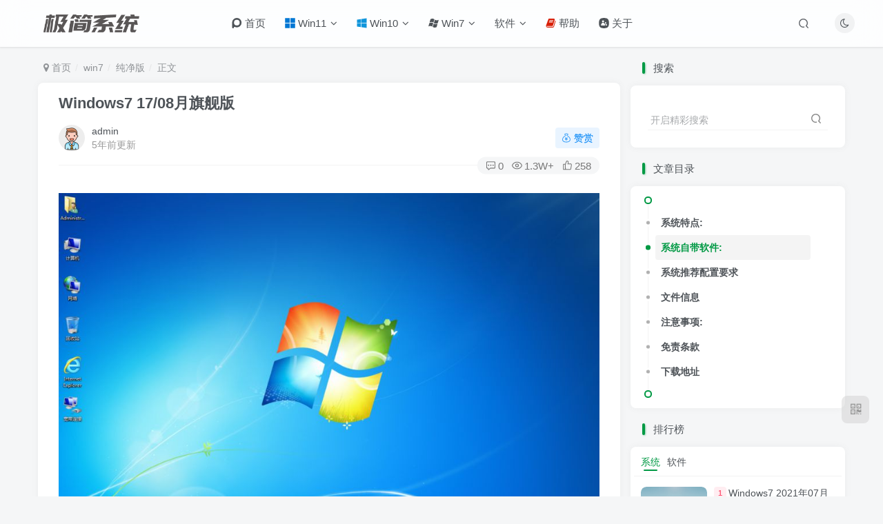

--- FILE ---
content_type: text/html; charset=UTF-8
request_url: https://www.sysmini.com/343.html
body_size: 17414
content:
<!DOCTYPE HTML>
<html lang="zh-Hans">
<head>
	<meta charset="UTF-8">
	<link rel="dns-prefetch" href="//apps.bdimg.com">
	<meta http-equiv="X-UA-Compatible" content="IE=edge,chrome=1">
	<meta name="viewport" content="width=device-width, initial-scale=1.0, user-scalable=0, minimum-scale=1.0, maximum-scale=0.0, viewport-fit=cover">
	<meta http-equiv="Cache-Control" content="no-transform" />
	<meta http-equiv="Cache-Control" content="no-siteapp" />
	<meta name='robots' content='max-image-preview:large' />
	<style>img:is([sizes="auto" i], [sizes^="auto," i]) { contain-intrinsic-size: 3000px 1500px }</style>
	<title>Windows7 17/08月旗舰版-极简系统</title><meta name="keywords" content="极简系统，win764位精简版，ghostwin7，win7纯净版">
<meta name="description" content="系统特点: 打全所有重要补丁至2017年07月29日；集成完整驱动，使用IT天空万能驱动7.17.413.3稳定版；系统采用Microsoft官方镜像为母盘制作；自动激活，全程无人值守自动安装;离线制作，隔离病毒，保证系统安全；集成DX9最新版，VB/VC常用运行库，MSXML4SP2，microsoft update控件和WGA认证；破解UXTHEME支持非官方主题；提高系统激活成功率。浏览器更">
<link rel="canonical" href="https://www.sysmini.com/343.html" />
<link rel='dns-prefetch' href='//www.sysmini.com' />
<link rel='stylesheet' id='wp-block-library-css' href='https://www.sysmini.com/wp-includes/css/dist/block-library/style.min.css?ver=6.8.3' type='text/css' media='all' />
<style id='classic-theme-styles-inline-css' type='text/css'>
/*! This file is auto-generated */
.wp-block-button__link{color:#fff;background-color:#32373c;border-radius:9999px;box-shadow:none;text-decoration:none;padding:calc(.667em + 2px) calc(1.333em + 2px);font-size:1.125em}.wp-block-file__button{background:#32373c;color:#fff;text-decoration:none}
</style>
<style id='global-styles-inline-css' type='text/css'>
:root{--wp--preset--aspect-ratio--square: 1;--wp--preset--aspect-ratio--4-3: 4/3;--wp--preset--aspect-ratio--3-4: 3/4;--wp--preset--aspect-ratio--3-2: 3/2;--wp--preset--aspect-ratio--2-3: 2/3;--wp--preset--aspect-ratio--16-9: 16/9;--wp--preset--aspect-ratio--9-16: 9/16;--wp--preset--color--black: #000000;--wp--preset--color--cyan-bluish-gray: #abb8c3;--wp--preset--color--white: #ffffff;--wp--preset--color--pale-pink: #f78da7;--wp--preset--color--vivid-red: #cf2e2e;--wp--preset--color--luminous-vivid-orange: #ff6900;--wp--preset--color--luminous-vivid-amber: #fcb900;--wp--preset--color--light-green-cyan: #7bdcb5;--wp--preset--color--vivid-green-cyan: #00d084;--wp--preset--color--pale-cyan-blue: #8ed1fc;--wp--preset--color--vivid-cyan-blue: #0693e3;--wp--preset--color--vivid-purple: #9b51e0;--wp--preset--gradient--vivid-cyan-blue-to-vivid-purple: linear-gradient(135deg,rgba(6,147,227,1) 0%,rgb(155,81,224) 100%);--wp--preset--gradient--light-green-cyan-to-vivid-green-cyan: linear-gradient(135deg,rgb(122,220,180) 0%,rgb(0,208,130) 100%);--wp--preset--gradient--luminous-vivid-amber-to-luminous-vivid-orange: linear-gradient(135deg,rgba(252,185,0,1) 0%,rgba(255,105,0,1) 100%);--wp--preset--gradient--luminous-vivid-orange-to-vivid-red: linear-gradient(135deg,rgba(255,105,0,1) 0%,rgb(207,46,46) 100%);--wp--preset--gradient--very-light-gray-to-cyan-bluish-gray: linear-gradient(135deg,rgb(238,238,238) 0%,rgb(169,184,195) 100%);--wp--preset--gradient--cool-to-warm-spectrum: linear-gradient(135deg,rgb(74,234,220) 0%,rgb(151,120,209) 20%,rgb(207,42,186) 40%,rgb(238,44,130) 60%,rgb(251,105,98) 80%,rgb(254,248,76) 100%);--wp--preset--gradient--blush-light-purple: linear-gradient(135deg,rgb(255,206,236) 0%,rgb(152,150,240) 100%);--wp--preset--gradient--blush-bordeaux: linear-gradient(135deg,rgb(254,205,165) 0%,rgb(254,45,45) 50%,rgb(107,0,62) 100%);--wp--preset--gradient--luminous-dusk: linear-gradient(135deg,rgb(255,203,112) 0%,rgb(199,81,192) 50%,rgb(65,88,208) 100%);--wp--preset--gradient--pale-ocean: linear-gradient(135deg,rgb(255,245,203) 0%,rgb(182,227,212) 50%,rgb(51,167,181) 100%);--wp--preset--gradient--electric-grass: linear-gradient(135deg,rgb(202,248,128) 0%,rgb(113,206,126) 100%);--wp--preset--gradient--midnight: linear-gradient(135deg,rgb(2,3,129) 0%,rgb(40,116,252) 100%);--wp--preset--font-size--small: 13px;--wp--preset--font-size--medium: 20px;--wp--preset--font-size--large: 36px;--wp--preset--font-size--x-large: 42px;--wp--preset--spacing--20: 0.44rem;--wp--preset--spacing--30: 0.67rem;--wp--preset--spacing--40: 1rem;--wp--preset--spacing--50: 1.5rem;--wp--preset--spacing--60: 2.25rem;--wp--preset--spacing--70: 3.38rem;--wp--preset--spacing--80: 5.06rem;--wp--preset--shadow--natural: 6px 6px 9px rgba(0, 0, 0, 0.2);--wp--preset--shadow--deep: 12px 12px 50px rgba(0, 0, 0, 0.4);--wp--preset--shadow--sharp: 6px 6px 0px rgba(0, 0, 0, 0.2);--wp--preset--shadow--outlined: 6px 6px 0px -3px rgba(255, 255, 255, 1), 6px 6px rgba(0, 0, 0, 1);--wp--preset--shadow--crisp: 6px 6px 0px rgba(0, 0, 0, 1);}:where(.is-layout-flex){gap: 0.5em;}:where(.is-layout-grid){gap: 0.5em;}body .is-layout-flex{display: flex;}.is-layout-flex{flex-wrap: wrap;align-items: center;}.is-layout-flex > :is(*, div){margin: 0;}body .is-layout-grid{display: grid;}.is-layout-grid > :is(*, div){margin: 0;}:where(.wp-block-columns.is-layout-flex){gap: 2em;}:where(.wp-block-columns.is-layout-grid){gap: 2em;}:where(.wp-block-post-template.is-layout-flex){gap: 1.25em;}:where(.wp-block-post-template.is-layout-grid){gap: 1.25em;}.has-black-color{color: var(--wp--preset--color--black) !important;}.has-cyan-bluish-gray-color{color: var(--wp--preset--color--cyan-bluish-gray) !important;}.has-white-color{color: var(--wp--preset--color--white) !important;}.has-pale-pink-color{color: var(--wp--preset--color--pale-pink) !important;}.has-vivid-red-color{color: var(--wp--preset--color--vivid-red) !important;}.has-luminous-vivid-orange-color{color: var(--wp--preset--color--luminous-vivid-orange) !important;}.has-luminous-vivid-amber-color{color: var(--wp--preset--color--luminous-vivid-amber) !important;}.has-light-green-cyan-color{color: var(--wp--preset--color--light-green-cyan) !important;}.has-vivid-green-cyan-color{color: var(--wp--preset--color--vivid-green-cyan) !important;}.has-pale-cyan-blue-color{color: var(--wp--preset--color--pale-cyan-blue) !important;}.has-vivid-cyan-blue-color{color: var(--wp--preset--color--vivid-cyan-blue) !important;}.has-vivid-purple-color{color: var(--wp--preset--color--vivid-purple) !important;}.has-black-background-color{background-color: var(--wp--preset--color--black) !important;}.has-cyan-bluish-gray-background-color{background-color: var(--wp--preset--color--cyan-bluish-gray) !important;}.has-white-background-color{background-color: var(--wp--preset--color--white) !important;}.has-pale-pink-background-color{background-color: var(--wp--preset--color--pale-pink) !important;}.has-vivid-red-background-color{background-color: var(--wp--preset--color--vivid-red) !important;}.has-luminous-vivid-orange-background-color{background-color: var(--wp--preset--color--luminous-vivid-orange) !important;}.has-luminous-vivid-amber-background-color{background-color: var(--wp--preset--color--luminous-vivid-amber) !important;}.has-light-green-cyan-background-color{background-color: var(--wp--preset--color--light-green-cyan) !important;}.has-vivid-green-cyan-background-color{background-color: var(--wp--preset--color--vivid-green-cyan) !important;}.has-pale-cyan-blue-background-color{background-color: var(--wp--preset--color--pale-cyan-blue) !important;}.has-vivid-cyan-blue-background-color{background-color: var(--wp--preset--color--vivid-cyan-blue) !important;}.has-vivid-purple-background-color{background-color: var(--wp--preset--color--vivid-purple) !important;}.has-black-border-color{border-color: var(--wp--preset--color--black) !important;}.has-cyan-bluish-gray-border-color{border-color: var(--wp--preset--color--cyan-bluish-gray) !important;}.has-white-border-color{border-color: var(--wp--preset--color--white) !important;}.has-pale-pink-border-color{border-color: var(--wp--preset--color--pale-pink) !important;}.has-vivid-red-border-color{border-color: var(--wp--preset--color--vivid-red) !important;}.has-luminous-vivid-orange-border-color{border-color: var(--wp--preset--color--luminous-vivid-orange) !important;}.has-luminous-vivid-amber-border-color{border-color: var(--wp--preset--color--luminous-vivid-amber) !important;}.has-light-green-cyan-border-color{border-color: var(--wp--preset--color--light-green-cyan) !important;}.has-vivid-green-cyan-border-color{border-color: var(--wp--preset--color--vivid-green-cyan) !important;}.has-pale-cyan-blue-border-color{border-color: var(--wp--preset--color--pale-cyan-blue) !important;}.has-vivid-cyan-blue-border-color{border-color: var(--wp--preset--color--vivid-cyan-blue) !important;}.has-vivid-purple-border-color{border-color: var(--wp--preset--color--vivid-purple) !important;}.has-vivid-cyan-blue-to-vivid-purple-gradient-background{background: var(--wp--preset--gradient--vivid-cyan-blue-to-vivid-purple) !important;}.has-light-green-cyan-to-vivid-green-cyan-gradient-background{background: var(--wp--preset--gradient--light-green-cyan-to-vivid-green-cyan) !important;}.has-luminous-vivid-amber-to-luminous-vivid-orange-gradient-background{background: var(--wp--preset--gradient--luminous-vivid-amber-to-luminous-vivid-orange) !important;}.has-luminous-vivid-orange-to-vivid-red-gradient-background{background: var(--wp--preset--gradient--luminous-vivid-orange-to-vivid-red) !important;}.has-very-light-gray-to-cyan-bluish-gray-gradient-background{background: var(--wp--preset--gradient--very-light-gray-to-cyan-bluish-gray) !important;}.has-cool-to-warm-spectrum-gradient-background{background: var(--wp--preset--gradient--cool-to-warm-spectrum) !important;}.has-blush-light-purple-gradient-background{background: var(--wp--preset--gradient--blush-light-purple) !important;}.has-blush-bordeaux-gradient-background{background: var(--wp--preset--gradient--blush-bordeaux) !important;}.has-luminous-dusk-gradient-background{background: var(--wp--preset--gradient--luminous-dusk) !important;}.has-pale-ocean-gradient-background{background: var(--wp--preset--gradient--pale-ocean) !important;}.has-electric-grass-gradient-background{background: var(--wp--preset--gradient--electric-grass) !important;}.has-midnight-gradient-background{background: var(--wp--preset--gradient--midnight) !important;}.has-small-font-size{font-size: var(--wp--preset--font-size--small) !important;}.has-medium-font-size{font-size: var(--wp--preset--font-size--medium) !important;}.has-large-font-size{font-size: var(--wp--preset--font-size--large) !important;}.has-x-large-font-size{font-size: var(--wp--preset--font-size--x-large) !important;}
:where(.wp-block-post-template.is-layout-flex){gap: 1.25em;}:where(.wp-block-post-template.is-layout-grid){gap: 1.25em;}
:where(.wp-block-columns.is-layout-flex){gap: 2em;}:where(.wp-block-columns.is-layout-grid){gap: 2em;}
:root :where(.wp-block-pullquote){font-size: 1.5em;line-height: 1.6;}
</style>
<link rel='stylesheet' id='_bootstrap-css' href='https://www.sysmini.com/wp-content/themes/ms/css/bootstrap.min.css?ver=8.1' type='text/css' media='all' />
<link rel='stylesheet' id='_fontawesome-css' href='https://www.sysmini.com/wp-content/themes/ms/css/font-awesome.min.css?ver=8.1' type='text/css' media='all' />
<link rel='stylesheet' id='_main-css' href='https://www.sysmini.com/wp-content/themes/ms/css/main.min.css?ver=8.1' type='text/css' media='all' />
<script type="text/javascript" src="https://www.sysmini.com/wp-content/themes/ms/js/libs/jquery.min.js?ver=8.1" id="jquery-js"></script>
<link rel='shortcut icon' href='https://www.sysmini.com/wp-content/uploads/2021/03/favicon.ico'><link rel='icon' href='https://www.sysmini.com/wp-content/uploads/2021/03/favicon.ico'><style>body{--theme-color:#009944;--focus-shadow-color:rgba(0,153,68,.4);--focus-color-opacity1:rgba(0,153,68,.1);--mian-max-width:1200px;}.navbar-top .nav>li>a{padding-left:14px;padding-right:14px;}.header{-webkit-box-shadow:0 0 3px 1px rgba(0,0,0,.1);box-shadow:0 0 3px 1px rgba(0,0,0,.1)}
.navbar-nav>li:before {width:0;}
.enlighter-default .enlighter{max-height:400px;overflow-y:auto !important;}.enlighter-toolbar{display:none !important;}@media (max-width:640px) {
		.meta-right .meta-view{
			display: unset !important;
		}
	}</style><meta name='apple-mobile-web-app-title' content='极简系统'><!--[if IE]><script src="https://www.sysmini.com/wp-content/themes/ms/js/libs/html5.min.js"></script><![endif]--><link rel="icon" href="https://www.sysmini.com/wp-content/uploads/2021/03/favicon.ico" sizes="32x32" />
<link rel="icon" href="https://www.sysmini.com/wp-content/uploads/2021/03/favicon.ico" sizes="192x192" />
<link rel="apple-touch-icon" href="https://www.sysmini.com/wp-content/uploads/2021/03/favicon.ico" />
<meta name="msapplication-TileImage" content="https://www.sysmini.com/wp-content/uploads/2021/03/favicon.ico" />
		<style type="text/css" id="wp-custom-css">
			.custable{display:block !important;margin:auto 5% !important}
.custable th ,td {
	border: 1px solid #ddd!important
	}		</style>
			</head>
<body class="wp-singular post-template-default single single-post postid-343 single-format-standard wp-theme-ms white-theme nav-fixed site-layout-2">
		<div style="position: fixed;z-index: -999;left: -5000%;"><img src="https://www.sysmini.com/wp-content/uploads/2021/03/1-1FP3112Q3349-2.jpg" alt="Windows7 17/08月旗舰版-极简系统"></div>	    <header class="header header-layout-1">
        <nav class="navbar navbar-top center">
            <div class="container-fluid container-header">
                <div class="navbar-header">
			<div class="navbar-brand"><a class="navbar-logo" href="https://www.sysmini.com"><img src="https://www.sysmini.com/wp-content/uploads/2021/03/logo.png" switch-src="https://www.sysmini.com/wp-content/uploads/2021/03/logo_dark.png" alt="极简系统-最纯净的系统下载平台" >
			</a></div>
			<button type="button" data-toggle-class="mobile-navbar-show" data-target="body" class="navbar-toggle"><i class="em12 css-icon i-menu"><i></i></i></button><a class="main-search-btn navbar-toggle" href="javascript:;"><svg class="icon" aria-hidden="true"><use xlink:href="#icon-search"></use></svg></a>
		</div>                <div class="collapse navbar-collapse">
                    <ul class="nav navbar-nav"><li id="menu-item-11" class="menu-item menu-item-type-custom menu-item-object-custom menu-item-home menu-item-11"><a href="https://www.sysmini.com/"><svg class="icon" aria-hidden="true"><use xlink:href="#iconhome"></use></svg> 首页</a></li>
<li id="menu-item-953" class="menu-item menu-item-type-taxonomy menu-item-object-category menu-item-has-children menu-item-953"><a href="https://www.sysmini.com/win11"><svg class="icon" aria-hidden="true"><use xlink:href="#iconwindows11"></use></svg> Win11</a>
<ul class="sub-menu">
	<li id="menu-item-954" class="menu-item menu-item-type-taxonomy menu-item-object-category menu-item-954"><a href="https://www.sysmini.com/win11/p11">纯净版</a></li>
</ul>
</li>
<li id="menu-item-28" class="menu-item menu-item-type-taxonomy menu-item-object-category menu-item-has-children menu-item-28"><a href="https://www.sysmini.com/win10"><svg class="icon" aria-hidden="true"><use xlink:href="#iconwindows"></use></svg> Win10</a>
<ul class="sub-menu">
	<li id="menu-item-208" class="menu-item menu-item-type-taxonomy menu-item-object-category menu-item-208"><a href="https://www.sysmini.com/win10/p">纯净版</a></li>
	<li id="menu-item-207" class="menu-item menu-item-type-taxonomy menu-item-object-category menu-item-207"><a href="https://www.sysmini.com/win10/o">办公版</a></li>
	<li id="menu-item-209" class="menu-item menu-item-type-taxonomy menu-item-object-category menu-item-209"><a href="https://www.sysmini.com/win10/r">装机版</a></li>
</ul>
</li>
<li id="menu-item-29" class="menu-item menu-item-type-taxonomy menu-item-object-category current-post-ancestor menu-item-has-children menu-item-29"><a href="https://www.sysmini.com/win7"><svg class="icon" aria-hidden="true"><use xlink:href="#iconwin"></use></svg> Win7</a>
<ul class="sub-menu">
	<li id="menu-item-211" class="menu-item menu-item-type-taxonomy menu-item-object-category current-post-ancestor current-menu-parent current-post-parent menu-item-211"><a href="https://www.sysmini.com/win7/p7">纯净版</a></li>
	<li id="menu-item-210" class="menu-item menu-item-type-taxonomy menu-item-object-category menu-item-210"><a href="https://www.sysmini.com/win7/o7">办公版</a></li>
	<li id="menu-item-212" class="menu-item menu-item-type-taxonomy menu-item-object-category menu-item-212"><a href="https://www.sysmini.com/win7/s7">装机版</a></li>
</ul>
</li>
<li id="menu-item-1290" class="menu-item menu-item-type-taxonomy menu-item-object-category menu-item-has-children menu-item-1290"><a href="https://www.sysmini.com/sw">软件</a>
<ul class="sub-menu">
	<li id="menu-item-1291" class="menu-item menu-item-type-taxonomy menu-item-object-category menu-item-1291"><a href="https://www.sysmini.com/sw/office">办公软件</a></li>
	<li id="menu-item-1292" class="menu-item menu-item-type-taxonomy menu-item-object-category menu-item-1292"><a href="https://www.sysmini.com/sw/media">媒体处理</a></li>
	<li id="menu-item-1293" class="menu-item menu-item-type-taxonomy menu-item-object-category menu-item-1293"><a href="https://www.sysmini.com/sw/tools">系统工具</a></li>
</ul>
</li>
<li id="menu-item-159" class="menu-item menu-item-type-taxonomy menu-item-object-category menu-item-159"><a href="https://www.sysmini.com/help"><svg class="icon" aria-hidden="true"><use xlink:href="#iconbook"></use></svg> 帮助</a></li>
<li id="menu-item-825" class="menu-item menu-item-type-post_type menu-item-object-page menu-item-825"><a href="https://www.sysmini.com/about"><svg class="icon" aria-hidden="true"><use xlink:href="#iconabout"></use></svg> 关于</a></li>
</ul><div class="navbar-form navbar-right hide show-nav-but" style="margin-right:-10px;"><a data-toggle-class data-target=".nav.navbar-nav" href="javascript:;" class="but"><svg class="" aria-hidden="true" data-viewBox="0 0 1024 1024" viewBox="0 0 1024 1024"><use xlink:href="#icon-menu_2"></use></svg></a></div><div class="navbar-form navbar-right"><a href="javascript:;" class="toggle-theme toggle-radius"><i class="fa fa-toggle-theme"></i></a></div><div class="navbar-form navbar-right">
					<ul class="list-inline splitters relative">
						<li class="relative"><a class="main-search-btn btn nav-search-btn" href="javascript:;"><svg class="icon" aria-hidden="true"><use xlink:href="#icon-search"></use></svg></a></li>
					</ul>
				</div>                </div>
            </div>
        </nav>
    </header>

    <div class="mobile-header">
        <nav mini-touch="mobile-nav" touch-direction="left" class="mobile-navbar visible-xs-block scroll-y mini-scrollbar left">
            <a href="javascript:;" class="toggle-theme toggle-radius"><i class="fa fa-toggle-theme"></i></a><ul class="mobile-menus theme-box"><li class="menu-item menu-item-type-custom menu-item-object-custom menu-item-home menu-item-11"><a href="https://www.sysmini.com/"><svg class="icon" aria-hidden="true"><use xlink:href="#iconhome"></use></svg> 首页</a></li>
<li class="menu-item menu-item-type-taxonomy menu-item-object-category menu-item-has-children menu-item-953"><a href="https://www.sysmini.com/win11"><svg class="icon" aria-hidden="true"><use xlink:href="#iconwindows11"></use></svg> Win11</a>
<ul class="sub-menu">
	<li class="menu-item menu-item-type-taxonomy menu-item-object-category menu-item-954"><a href="https://www.sysmini.com/win11/p11">纯净版</a></li>
</ul>
</li>
<li class="menu-item menu-item-type-taxonomy menu-item-object-category menu-item-has-children menu-item-28"><a href="https://www.sysmini.com/win10"><svg class="icon" aria-hidden="true"><use xlink:href="#iconwindows"></use></svg> Win10</a>
<ul class="sub-menu">
	<li class="menu-item menu-item-type-taxonomy menu-item-object-category menu-item-208"><a href="https://www.sysmini.com/win10/p">纯净版</a></li>
	<li class="menu-item menu-item-type-taxonomy menu-item-object-category menu-item-207"><a href="https://www.sysmini.com/win10/o">办公版</a></li>
	<li class="menu-item menu-item-type-taxonomy menu-item-object-category menu-item-209"><a href="https://www.sysmini.com/win10/r">装机版</a></li>
</ul>
</li>
<li class="menu-item menu-item-type-taxonomy menu-item-object-category current-post-ancestor menu-item-has-children menu-item-29"><a href="https://www.sysmini.com/win7"><svg class="icon" aria-hidden="true"><use xlink:href="#iconwin"></use></svg> Win7</a>
<ul class="sub-menu">
	<li class="menu-item menu-item-type-taxonomy menu-item-object-category current-post-ancestor current-menu-parent current-post-parent menu-item-211"><a href="https://www.sysmini.com/win7/p7">纯净版</a></li>
	<li class="menu-item menu-item-type-taxonomy menu-item-object-category menu-item-210"><a href="https://www.sysmini.com/win7/o7">办公版</a></li>
	<li class="menu-item menu-item-type-taxonomy menu-item-object-category menu-item-212"><a href="https://www.sysmini.com/win7/s7">装机版</a></li>
</ul>
</li>
<li class="menu-item menu-item-type-taxonomy menu-item-object-category menu-item-has-children menu-item-1290"><a href="https://www.sysmini.com/sw">软件</a>
<ul class="sub-menu">
	<li class="menu-item menu-item-type-taxonomy menu-item-object-category menu-item-1291"><a href="https://www.sysmini.com/sw/office">办公软件</a></li>
	<li class="menu-item menu-item-type-taxonomy menu-item-object-category menu-item-1292"><a href="https://www.sysmini.com/sw/media">媒体处理</a></li>
	<li class="menu-item menu-item-type-taxonomy menu-item-object-category menu-item-1293"><a href="https://www.sysmini.com/sw/tools">系统工具</a></li>
</ul>
</li>
<li class="menu-item menu-item-type-taxonomy menu-item-object-category menu-item-159"><a href="https://www.sysmini.com/help"><svg class="icon" aria-hidden="true"><use xlink:href="#iconbook"></use></svg> 帮助</a></li>
<li class="menu-item menu-item-type-post_type menu-item-object-page menu-item-825"><a href="https://www.sysmini.com/about"><svg class="icon" aria-hidden="true"><use xlink:href="#iconabout"></use></svg> 关于</a></li>
</ul><div class="posts-nav-box" data-title="文章目录"></div><div class="mobile-nav-widget"></div>        </nav>
        <div class="fixed-body" data-toggle-class="mobile-navbar-show" data-target="body"></div>
    </div>
    <div class="container fluid-widget"></div><main role="main" class="container">
    <div class="content-wrap">
        <div class="content-layout">
            <ul class="breadcrumb">
		<li><a href="https://www.sysmini.com"><i class="fa fa-map-marker"></i> 首页</a></li><li>
		<a href="https://www.sysmini.com/win7">win7</a> </li><li> <a href="https://www.sysmini.com/win7/p7">纯净版</a> </li><li> 正文</li></ul><article class="article main-bg theme-box box-body radius8 main-shadow"><div class="article-header theme-box clearfix relative"><h1 class="article-title"> <a href="https://www.sysmini.com/343.html">Windows7 17/08月旗舰版</a></h1><div class="article-avatar"><div class="user-info flex ac article-avatar"><a href="https://www.sysmini.com/author/1"><span class="avatar-img"><img alt="admin的头像-极简系统" src="https://www.sysmini.com/wp-content/uploads/2021/03/user.png" data-src="//www.sysmini.com/wp-content/uploads/2021/06/avatar_a1-150x150.png" class="lazyload avatar avatar-id-1"></span></a><div class="user-right flex flex1 ac jsb ml10"><div class="flex1"><name class="flex ac flex1"><a class="display-name text-ellipsis " href="https://www.sysmini.com/author/1">admin</a></name><div class="px12-sm muted-2-color text-ellipsis"><span data-toggle="tooltip" data-placement="bottom" title="2021年03月30日 14:50发布">5年前更新</span></div></div><div class="flex0 user-action"><a href="javascript:;" data-toggle="modal" data-target="#rewards-modal-1" data-remote="https://www.sysmini.com/wp-admin/admin-ajax.php?id=1&action=user_rewards_modal" class="rewards ml6 but c-blue px12-sm"><svg class="icon" aria-hidden="true"><use xlink:href="#icon-money"></use></svg><text>赞赏</text></a></div></div></div><div class="relative"><i class="line-form-line"></i><div class="flex ac single-metabox abs-right"><div class="post-metas"><item class="meta-comm"><a rel="nofollow" data-toggle="tooltip" title="去评论" href="javascript:(scrollTopTo('#comments'));"><svg class="icon" aria-hidden="true"><use xlink:href="#icon-comment"></use></svg>0</a></item><item class="meta-view"><svg class="icon" aria-hidden="true"><use xlink:href="#icon-view"></use></svg>1.3W+</item><item class="meta-like"><svg class="icon" aria-hidden="true"><use xlink:href="#icon-like"></use></svg>258</item></div></div></div></div></div>    <div class="article-content">
                        <div data-nav="posts"class="theme-box wp-posts-content">
            
<div style="height:20px" aria-hidden="true" class="wp-block-spacer"></div>



<figure class="wp-block-image size-large"><img alt="图片[1]-Windows7 17/08月旗舰版-极简系统" fetchpriority="high" decoding="async" width="940" height="588" src="https://www.sysmini.com/wp-content/uploads/2021/03/1-1F604115R3I9-3.jpg"  class="wp-image-344" srcset="https://www.sysmini.com/wp-content/uploads/2021/03/1-1F604115R3I9-3.jpg 940w, https://www.sysmini.com/wp-content/uploads/2021/03/1-1F604115R3I9-3-300x188.jpg 300w, https://www.sysmini.com/wp-content/uploads/2021/03/1-1F604115R3I9-3-150x94.jpg 150w, https://www.sysmini.com/wp-content/uploads/2021/03/1-1F604115R3I9-3-768x480.jpg 768w" sizes="(max-width: 940px) 100vw, 940px" /></figure>



<figure class="wp-block-image size-large"><img alt="图片[2]-Windows7 17/08月旗舰版-极简系统" decoding="async" width="940" height="588" src="https://www.sysmini.com/wp-content/uploads/2021/03/1-1FP3112Q3349-1.jpg"  class="wp-image-345" srcset="https://www.sysmini.com/wp-content/uploads/2021/03/1-1FP3112Q3349-1.jpg 940w, https://www.sysmini.com/wp-content/uploads/2021/03/1-1FP3112Q3349-1-300x188.jpg 300w, https://www.sysmini.com/wp-content/uploads/2021/03/1-1FP3112Q3349-1-150x94.jpg 150w, https://www.sysmini.com/wp-content/uploads/2021/03/1-1FP3112Q3349-1-768x480.jpg 768w" sizes="(max-width: 940px) 100vw, 940px" /></figure>



<figure class="wp-block-image size-large"><img alt="图片[3]-Windows7 17/08月旗舰版-极简系统" decoding="async" width="940" height="528" src="https://www.sysmini.com/wp-content/uploads/2021/03/1-1FP3112RBI-2.jpg"  class="wp-image-346" srcset="https://www.sysmini.com/wp-content/uploads/2021/03/1-1FP3112RBI-2.jpg 940w, https://www.sysmini.com/wp-content/uploads/2021/03/1-1FP3112RBI-2-300x169.jpg 300w, https://www.sysmini.com/wp-content/uploads/2021/03/1-1FP3112RBI-2-150x84.jpg 150w, https://www.sysmini.com/wp-content/uploads/2021/03/1-1FP3112RBI-2-768x431.jpg 768w" sizes="(max-width: 940px) 100vw, 940px" /></figure>



<figure class="wp-block-image size-large"><img alt="图片[4]-Windows7 17/08月旗舰版-极简系统" decoding="async" width="940" height="588" src="https://www.sysmini.com/wp-content/uploads/2021/03/1-1FP3112SB48-1.jpg"  class="wp-image-347" srcset="https://www.sysmini.com/wp-content/uploads/2021/03/1-1FP3112SB48-1.jpg 940w, https://www.sysmini.com/wp-content/uploads/2021/03/1-1FP3112SB48-1-300x188.jpg 300w, https://www.sysmini.com/wp-content/uploads/2021/03/1-1FP3112SB48-1-150x94.jpg 150w, https://www.sysmini.com/wp-content/uploads/2021/03/1-1FP3112SB48-1-768x480.jpg 768w" sizes="(max-width: 940px) 100vw, 940px" /></figure>



<figure class="wp-block-image size-large"><img alt="图片[5]-Windows7 17/08月旗舰版-极简系统" decoding="async" width="940" height="588" src="https://www.sysmini.com/wp-content/uploads/2021/03/1-1FP3112TXH-1.jpg"  class="wp-image-348" srcset="https://www.sysmini.com/wp-content/uploads/2021/03/1-1FP3112TXH-1.jpg 940w, https://www.sysmini.com/wp-content/uploads/2021/03/1-1FP3112TXH-1-300x188.jpg 300w, https://www.sysmini.com/wp-content/uploads/2021/03/1-1FP3112TXH-1-150x94.jpg 150w, https://www.sysmini.com/wp-content/uploads/2021/03/1-1FP3112TXH-1-768x480.jpg 768w" sizes="(max-width: 940px) 100vw, 940px" /></figure>



<figure class="wp-block-image size-large"><img alt="图片[6]-Windows7 17/08月旗舰版-极简系统" decoding="async" width="940" height="588" src="https://www.sysmini.com/wp-content/uploads/2021/03/1-1FP3112Z0504-1.jpg"  class="wp-image-349" srcset="https://www.sysmini.com/wp-content/uploads/2021/03/1-1FP3112Z0504-1.jpg 940w, https://www.sysmini.com/wp-content/uploads/2021/03/1-1FP3112Z0504-1-300x188.jpg 300w, https://www.sysmini.com/wp-content/uploads/2021/03/1-1FP3112Z0504-1-150x94.jpg 150w, https://www.sysmini.com/wp-content/uploads/2021/03/1-1FP3112Z0504-1-768x480.jpg 768w" sizes="(max-width: 940px) 100vw, 940px" /></figure>



<figure class="wp-block-image size-large"><img alt="图片[7]-Windows7 17/08月旗舰版-极简系统" decoding="async" width="940" height="705" src="https://www.sysmini.com/wp-content/uploads/2021/03/1-1FP311292HX-2.jpg"  class="wp-image-351" srcset="https://www.sysmini.com/wp-content/uploads/2021/03/1-1FP311292HX-2.jpg 940w, https://www.sysmini.com/wp-content/uploads/2021/03/1-1FP311292HX-2-300x225.jpg 300w, https://www.sysmini.com/wp-content/uploads/2021/03/1-1FP311292HX-2-150x113.jpg 150w, https://www.sysmini.com/wp-content/uploads/2021/03/1-1FP311292HX-2-768x576.jpg 768w" sizes="(max-width: 940px) 100vw, 940px" /></figure>



<figure class="wp-block-image size-large"><img alt="图片[8]-Windows7 17/08月旗舰版-极简系统" decoding="async" width="940" height="705" src="https://www.sysmini.com/wp-content/uploads/2021/03/1-1FP3112944122-1.jpg"  class="wp-image-352" srcset="https://www.sysmini.com/wp-content/uploads/2021/03/1-1FP3112944122-1.jpg 940w, https://www.sysmini.com/wp-content/uploads/2021/03/1-1FP3112944122-1-300x225.jpg 300w, https://www.sysmini.com/wp-content/uploads/2021/03/1-1FP3112944122-1-150x113.jpg 150w, https://www.sysmini.com/wp-content/uploads/2021/03/1-1FP3112944122-1-768x576.jpg 768w" sizes="(max-width: 940px) 100vw, 940px" /></figure>



<figure class="wp-block-image size-large"><img alt="图片[9]-Windows7 17/08月旗舰版-极简系统" decoding="async" width="940" height="588" src="https://www.sysmini.com/wp-content/uploads/2021/03/1-1FP31130112S-1.jpg"  class="wp-image-350" srcset="https://www.sysmini.com/wp-content/uploads/2021/03/1-1FP31130112S-1.jpg 940w, https://www.sysmini.com/wp-content/uploads/2021/03/1-1FP31130112S-1-300x188.jpg 300w, https://www.sysmini.com/wp-content/uploads/2021/03/1-1FP31130112S-1-150x94.jpg 150w, https://www.sysmini.com/wp-content/uploads/2021/03/1-1FP31130112S-1-768x480.jpg 768w" sizes="(max-width: 940px) 100vw, 940px" /></figure>



<div style="height:20px" aria-hidden="true" class="wp-block-spacer"></div>



<h2 class="wp-block-heading">系统特点:</h2>



<hr class="wp-block-separator has-text-color has-background is-style-wide" style="background-color:#efefef;color:#efefef"/>



<p>打全所有重要补丁至2017年07月29日；<br>集成完整驱动，使用IT天空万能驱动7.17.413.3稳定版；<br>系统采用Microsoft官方镜像为母盘制作；<br>自动激活，全程无人值守自动安装;<br>离线制作，隔离病毒，保证系统安全；<br>集成DX9最新版，VB/VC常用运行库，MSXML4SP2，microsoft update控件和WGA认证；<br>破解UXTHEME支持非官方主题；<br>提高系统激活成功率。<br>浏览器更新至ie10；<br>已集成勒索病毒系统补丁MS17-010；<br>集成70张高清壁纸；<br>去除快捷方式小箭头，让桌面更加简洁；<br>创建宽带链接，放置快捷方式在桌面；<br>支持intel 100系列主板安装。</p>



<p></p>



<h2 class="wp-block-heading">系统自带软件:</h2>



<hr class="wp-block-separator has-text-color has-background is-style-wide" style="background-color:#efefef;color:#efefef"/>



<p>集成VB VC++ 2005/2008/2010/2012/2013/2015运行库支持文件；<br>集成游戏运行库DirectX 9.0c；<br>集成Adobe Flash Player 25.0.0.171 ；<br>支持Microsoft .NET Framework 4.6.2并更新完漏洞；<br>集成WinRAR 5.40简体中文版；<br>集成QQ拼音4.7正式版。</p>



<p></p>



<h2 class="wp-block-heading">系统推荐配置要求</h2>



<hr class="wp-block-separator has-text-color has-background is-style-wide" style="background-color:#efefef;color:#efefef"/>



<p>处理器：2GHz双核及以上<br>内存：2GB及以上<br>显卡：WDDM 1.0或更高版本驱动程序Direct9.0<br>硬盘：可用空间大于20GB</p>



<p></p>



<h2 class="wp-block-heading">文件信息</h2>



<hr class="wp-block-separator has-text-color has-background is-style-wide" style="background-color:#efefef;color:#efefef"/>



<ul class="wp-block-list"><li>32位</li><li>文件：Win7_x86_Pure_7.08.GHO</li><li>大小：2.87GB</li><li>CRC32：449FABC1</li><li>MD5:227DABDE916B3C1FAE80B51CA9F6A780</li><li>SHA1:A42545D2E1F8557867BDDC67448BDC4E9487308E</li><li>64位</li><li>文件：Win7_x64_Pure_7.08.GHO</li><li>大小：4.12GB</li><li>CRC32：1F6A5B9A</li><li>MD5:7F1326E8DE55585E0CD77FB17BC28D39</li><li>SHA1:B58A472174C3AF4094B86303A1F517C79077CE50</li></ul>



<p></p>



<h2 class="wp-block-heading">注意事项:</h2>



<p><a name="anchor"></a></p>



<hr class="wp-block-separator has-text-color has-background is-style-wide" style="background-color:#efefef;color:#efefef"/>



<p>下载完后务必验证文件信息，点击下载文件信息验证工具<br>系统文件超过4GB过后拷贝至U盘会提示U盘空间不足，手动格式化成exFAT或NTFS格式即可。</p>



<p></p>



<h2 class="wp-block-heading">免责条款</h2>



<hr class="wp-block-separator has-text-color has-background is-style-wide" style="background-color:#efefef;color:#efefef"/>



<p>本Windows系统及软件版权属各自产权人所有，只可用于个人研究交流使用，不得用于商业用途，且系统制作者不承担任何技术及版权问题，请在试用后24小时内删除。如果您觉得满意，请购买正版！</p>



<p></p>



<h2 class="wp-block-heading">下载地址</h2>



<hr class="wp-block-separator has-text-color has-background is-style-wide" style="background-color:#efefef;color:#efefef"/>



<p></p>
                    </div>
        <div class="text-center theme-box muted-3-color box-body separator em09">THE END</div><div class="theme-box article-tags"><a class="but ml6 radius c-blue" title="查看更多分类文章" href="https://www.sysmini.com/win7/p7"><i class="fa fa-folder-open-o" aria-hidden="true"></i>纯净版</a><br><a href="https://www.sysmini.com/tag/7pure" title="查看此标签更多文章" class="but ml6 radius"># win7纯净版</a></div>    </div>
    <div class="text-center muted-3-color box-body em09">喜欢就支持一下吧</div><div class="text-center post-actions"><a href="javascript:;" data-action="like" class="action action-like" data-pid="343"><svg class="icon" aria-hidden="true"><use xlink:href="#icon-like"></use></svg><text>点赞</text><count>258</count></a><a href="javascript:;" data-toggle="modal" data-target="#rewards-modal-1" data-remote="https://www.sysmini.com/wp-admin/admin-ajax.php?id=1&action=user_rewards_modal" class="rewards action action-rewards"><svg class="icon" aria-hidden="true"><use xlink:href="#icon-money"></use></svg><text>赞赏</text></a><span class="hover-show dropup action action-share">
        <svg class="icon" aria-hidden="true"><use xlink:href="#icon-share"></use></svg><text>分享</text><div class="zib-widget hover-show-con share-button dropdown-menu"><div><a rel="nofollow" class="share-btn qzone"  target="_blank" title="QQ空间" href="https://sns.qzone.qq.com/cgi-bin/qzshare/cgi_qzshare_onekey?url=https://www.sysmini.com/343.html&#38;title=Windows7 17/08月旗舰版-极简系统&#38;pics=https://www.sysmini.com/wp-content/uploads/2021/03/1-1FP3112Q3349-2.jpg&#38;summary=系统特点: 打全所有重要补丁至2017年07月29日；集成完整驱动，使用IT天空万能驱动7.17.413.3稳定版；系统采用Microsoft官方镜像为母盘制作；自动激活，全程无人值守自动安装;离线制作，隔离病毒，保证系统安全；集成DX9最新版，VB/VC常用运行库，MSXML4SP2，microsoft update控件和WGA认证；破解UXTHEME支持非官方主题；提高系统激活成功率。浏..."><icon><svg class="icon" aria-hidden="true"><use xlink:href="#icon-qzone-color"></use></svg></icon><text>QQ空间<text></a><a rel="nofollow" class="share-btn weibo"  target="_blank" title="微博" href="https://service.weibo.com/share/share.php?url=https://www.sysmini.com/343.html&#38;title=Windows7 17/08月旗舰版-极简系统&#38;pic=https://www.sysmini.com/wp-content/uploads/2021/03/1-1FP3112Q3349-2.jpg&#38;searchPic=false"><icon><svg class="icon" aria-hidden="true"><use xlink:href="#icon-weibo-color"></use></svg></icon><text>微博<text></a><a rel="nofollow" class="share-btn qq"  target="_blank" title="QQ好友" href="https://connect.qq.com/widget/shareqq/index.html?url=https://www.sysmini.com/343.html&#38;title=Windows7 17/08月旗舰版-极简系统&#38;pics=https://www.sysmini.com/wp-content/uploads/2021/03/1-1FP3112Q3349-2.jpg&#38;desc=系统特点: 打全所有重要补丁至2017年07月29日；集成完整驱动，使用IT天空万能驱动7.17.413.3稳定版；系统采用Microsoft官方镜像为母盘制作；自动激活，全程无人值守自动安装;离线制作，隔离病毒，保证系统安全；集成DX9最新版，VB/VC常用运行库，MSXML4SP2，microsoft update控件和WGA认证；破解UXTHEME支持非官方主题；提高系统激活成功率。浏..."><icon><svg class="icon" aria-hidden="true"><use xlink:href="#icon-qq-color"></use></svg></icon><text>QQ好友<text></a><a rel="nofollow" class="share-btn poster" poster-share="343" title="海报分享" href="javascript:;"><icon><svg class="icon" aria-hidden="true"><use xlink:href="#icon-poster-color"></use></svg></icon><text>海报分享<text></a><a rel="nofollow" class="share-btn copy" data-clipboard-text="https://www.sysmini.com/343.html" data-clipboard-tag="链接" title="复制链接" href="javascript:;"><icon><svg class="icon" aria-hidden="true"><use xlink:href="#icon-copy-color"></use></svg></icon><text>复制链接<text></a></div></div></span></div></article>    <div class="theme-box" style="height:99px">
        <nav class="article-nav">
            <div class="main-bg box-body radius8 main-shadow">
                <a href="https://www.sysmini.com/308.html">
                    <p class="muted-2-color"><i class="fa fa-angle-left em12"></i><i class="fa fa-angle-left em12 mr6"></i>上一篇</p>
                    <div class="text-ellipsis-2">
                        Windows7 2017年06月 旗舰版                    </div>
                </a>
            </div>
            <div class="main-bg box-body radius8 main-shadow">
                <a href="https://www.sysmini.com/355.html">
                    <p class="muted-2-color">下一篇<i class="fa fa-angle-right em12 ml6"></i><i class="fa fa-angle-right em12"></i></p>
                    <div class="text-ellipsis-2">
                        Windows7 2017年09月 旗舰版                    </div>
                </a>
            </div>
        </nav>
    </div>
<div class="theme-box relates relates-thumb">
            <div class="box-body notop">
                <div class="title-theme">相关推荐</div>
            </div><div class="zib-widget"><div class="swiper-container swiper-scroll"><div class="swiper-wrapper"><div class="swiper-slide mr10"><a href="https://www.sysmini.com/924.html"><div class="graphic hover-zoom-img mb10 style-3" style="padding-bottom: 70%!important;"><img class="fit-cover lazyload" data-src="https://www.sysmini.com/wp-content/uploads/2021/07/7f4894as.jpg" src="https://www.sysmini.com/wp-content/themes/ms/img/thumbnail.svg" alt="Windows7 2021年07月 旗舰版-极简系统"><div class="abs-center left-bottom graphic-text text-ellipsis">Windows7 2021年07月 旗舰版</div><div class="abs-center left-bottom graphic-text"><div class="em09 opacity8">Windows7 2021年07月 旗舰版</div><div class="px12 opacity8 mt6"><item>5年前</item><item class="pull-right"><svg class="icon" aria-hidden="true"><use xlink:href="#icon-view"></use></svg> 30W+</item></div></div></div></a></div><div class="swiper-slide mr10"><a href="https://www.sysmini.com/439.html"><div class="graphic hover-zoom-img mb10 style-3" style="padding-bottom: 70%!important;"><img class="fit-cover lazyload" data-src="https://www.sysmini.com/wp-content/uploads/2021/03/ft3xHgQDjhI7wYP-1.png" src="https://www.sysmini.com/wp-content/themes/ms/img/thumbnail.svg" alt="Windows7 20年02月 旗舰版-极简系统"><div class="abs-center left-bottom graphic-text text-ellipsis">Windows7 20年02月 旗舰版</div><div class="abs-center left-bottom graphic-text"><div class="em09 opacity8">Windows7 20年02月 旗舰版</div><div class="px12 opacity8 mt6"><item>5年前</item><item class="pull-right"><svg class="icon" aria-hidden="true"><use xlink:href="#icon-view"></use></svg> 18.6W+</item></div></div></div></a></div><div class="swiper-slide mr10"><a href="https://www.sysmini.com/421.html"><div class="graphic hover-zoom-img mb10 style-3" style="padding-bottom: 70%!important;"><img class="fit-cover lazyload" data-src="https://www.sysmini.com/wp-content/uploads/2021/03/1-1Z401124925M5-1.jpg" src="https://www.sysmini.com/wp-content/themes/ms/img/thumbnail.svg" alt="Windows7 2019年04月 旗舰版-极简系统"><div class="abs-center left-bottom graphic-text text-ellipsis">Windows7 2019年04月 旗舰版</div><div class="abs-center left-bottom graphic-text"><div class="em09 opacity8">Windows7 2019年04月 旗舰版</div><div class="px12 opacity8 mt6"><item>5年前</item><item class="pull-right"><svg class="icon" aria-hidden="true"><use xlink:href="#icon-view"></use></svg> 6.9W+</item></div></div></div></a></div><div class="swiper-slide mr10"><a href="https://www.sysmini.com/431.html"><div class="graphic hover-zoom-img mb10 style-3" style="padding-bottom: 70%!important;"><img class="fit-cover lazyload" data-src="https://www.sysmini.com/wp-content/uploads/2021/03/02-1.jpg" src="https://www.sysmini.com/wp-content/themes/ms/img/thumbnail.svg" alt="Windows7 2019年10月旗舰版-极简系统"><div class="abs-center left-bottom graphic-text text-ellipsis">Windows7 2019年10月旗舰版</div><div class="abs-center left-bottom graphic-text"><div class="em09 opacity8">Windows7 2019年10月旗舰版</div><div class="px12 opacity8 mt6"><item>5年前</item><item class="pull-right"><svg class="icon" aria-hidden="true"><use xlink:href="#icon-view"></use></svg> 5.4W+</item></div></div></div></a></div><div class="swiper-slide mr10"><a href="https://www.sysmini.com/405.html"><div class="graphic hover-zoom-img mb10 style-3" style="padding-bottom: 70%!important;"><img class="fit-cover lazyload" data-src="https://www.sysmini.com/wp-content/uploads/2021/03/1-1Q130201S1952-1.jpg" src="https://www.sysmini.com/wp-content/themes/ms/img/thumbnail.svg" alt="Windows7 2018年12月旗舰版-极简系统"><div class="abs-center left-bottom graphic-text text-ellipsis">Windows7 2018年12月旗舰版</div><div class="abs-center left-bottom graphic-text"><div class="em09 opacity8">Windows7 2018年12月旗舰版</div><div class="px12 opacity8 mt6"><item>5年前</item><item class="pull-right"><svg class="icon" aria-hidden="true"><use xlink:href="#icon-view"></use></svg> 4.4W+</item></div></div></div></a></div><div class="swiper-slide mr10"><a href="https://www.sysmini.com/413.html"><div class="graphic hover-zoom-img mb10 style-3" style="padding-bottom: 70%!important;"><img class="fit-cover lazyload" data-src="https://www.sysmini.com/wp-content/uploads/2021/03/1-1Z5291F21I29-1.jpg" src="https://www.sysmini.com/wp-content/themes/ms/img/thumbnail.svg" alt="Windows10 1903 (18362.30) 19/06月 64位专业版-极简系统"><div class="abs-center left-bottom graphic-text text-ellipsis">Windows10 1903 (18362.30) 19/06月 64位专业版</div><div class="abs-center left-bottom graphic-text"><div class="em09 opacity8">Windows10 1903 (18362.30) 19/06月 64位专业版</div><div class="px12 opacity8 mt6"><item>5年前</item><item class="pull-right"><svg class="icon" aria-hidden="true"><use xlink:href="#icon-view"></use></svg> 3.6W+</item></div></div></div></a></div></div><div class="swiper-button-prev"></div><div class="swiper-button-next"></div></div></div></div><div class="theme-box" id="comments">
	<div class="box-body notop">
		<div class="title-theme">评论			<small>抢沙发</small></div>
	</div>

	<div class="no_webshot main-bg theme-box box-body radius8 main-shadow">
					<div class="flex ac jsb virtual-input " fixed-input="#respond"><div class="flex flex1 ac"><img alt="头像" src="https://www.sysmini.com/wp-content/uploads/2021/03/user.png" data-src="//www.sysmini.com/wp-content/uploads/2021/03/user.png" class="lazyload avatar avatar-id-0"><div class="text-ellipsis simulation mr10">欢迎您留下宝贵的见解！</div></div><span class="but c-blue">提交</span></div>			<div id="respond" class="mobile-fixed">
				<div class="fixed-body"></div>
				<form id="commentform">
					<div class="flex ac">
						<div class="comt-title text-center flex0 mr10">
							<div class="comt-avatar mb10"><img alt="头像" src="https://www.sysmini.com/wp-content/uploads/2021/03/user.png" data-src="//www.sysmini.com/wp-content/uploads/2021/03/user.png" class="lazyload avatar avatar-id-0"></div><p class="" data-toggle-class="open" data-target="#comment-user-info" data-toggle="tooltip" title="填写用户信息">昵称</p>						</div>
						<div class="comt-box grow1">
							<div class="action-text mb10 em09 muted-2-color"></div>
							<textarea placeholder="欢迎您留下宝贵的见解！" autoheight="true" maxheight="188" class="form-control grin" name="comment" id="comment" cols="100%" rows="4" tabindex="1" onkeydown="if(event.ctrlKey&amp;&amp;event.keyCode==13){document.getElementById('submit').click();return false};"></textarea>
														<div class="comt-ctrl relative">
								<div class="comt-tips">
									<input type='hidden' name='comment_post_ID' value='343' id='comment_post_ID' />
<input type='hidden' name='comment_parent' id='comment_parent' value='0' />
								</div>
								<div class="comt-tips-right pull-right">
									<a class="but c-red" id="cancel-comment-reply-link" href="javascript:;">取消</a>
									<button class="but c-blue pw-1em input-expand-submit comment-send" name="submit" id="submit" tabindex="5">提交评论</button>
								</div>
								<div class="comt-tips-left">
									<span class="dropup relative" id="comment-user-info" require_name_email="true"><a class="but mr6" data-toggle-class="open" data-target="#comment-user-info" href="javascript:;"><i class="fa fa-fw fa-user"></i><span class="hide-sm">昵称</span></a><div class="dropdown-menu box-body" style="width:250px;"><div class="mb20"><p>请填写用户信息：</p><ul><li class="line-form mb10"><input type="text" name="author" class="line-form-input" tabindex="1" value="" placeholder=""><div class="scale-placeholder">昵称(必填)</div><div class="abs-right muted-color"><i class="fa fa-fw fa-user"></i></div><i class="line-form-line"></i></li><li class="line-form"><input type="text" name="email" class="line-form-input" tabindex="2" value="" placeholder=""><div class="scale-placeholder">邮箱(必填)</div><div class="abs-right muted-color"><i class="fa fa-fw fa-envelope-o"></i></div><i class="line-form-line"></i></li></ul></div></div></span><span class="dropup relative smilie"><a class="but btn-input-expand input-smilie mr6" href="javascript:;"><i class="fa fa-fw fa-smile-o"></i><span class="hide-sm">表情</span></a><div class="dropdown-menu"><div class="dropdown-smilie scroll-y mini-scrollbar"><a class="smilie-icon" href="javascript:;" data-smilie="aoman"><img class="lazyload" data-src="https://www.sysmini.com/wp-content/themes/ms/img/smilies/aoman.gif" alt="[aoman]" /></a><a class="smilie-icon" href="javascript:;" data-smilie="baiyan"><img class="lazyload" data-src="https://www.sysmini.com/wp-content/themes/ms/img/smilies/baiyan.gif" alt="[baiyan]" /></a><a class="smilie-icon" href="javascript:;" data-smilie="bishi"><img class="lazyload" data-src="https://www.sysmini.com/wp-content/themes/ms/img/smilies/bishi.gif" alt="[bishi]" /></a><a class="smilie-icon" href="javascript:;" data-smilie="bizui"><img class="lazyload" data-src="https://www.sysmini.com/wp-content/themes/ms/img/smilies/bizui.gif" alt="[bizui]" /></a><a class="smilie-icon" href="javascript:;" data-smilie="cahan"><img class="lazyload" data-src="https://www.sysmini.com/wp-content/themes/ms/img/smilies/cahan.gif" alt="[cahan]" /></a><a class="smilie-icon" href="javascript:;" data-smilie="ciya"><img class="lazyload" data-src="https://www.sysmini.com/wp-content/themes/ms/img/smilies/ciya.gif" alt="[ciya]" /></a><a class="smilie-icon" href="javascript:;" data-smilie="dabing"><img class="lazyload" data-src="https://www.sysmini.com/wp-content/themes/ms/img/smilies/dabing.gif" alt="[dabing]" /></a><a class="smilie-icon" href="javascript:;" data-smilie="daku"><img class="lazyload" data-src="https://www.sysmini.com/wp-content/themes/ms/img/smilies/daku.gif" alt="[daku]" /></a><a class="smilie-icon" href="javascript:;" data-smilie="deyi"><img class="lazyload" data-src="https://www.sysmini.com/wp-content/themes/ms/img/smilies/deyi.gif" alt="[deyi]" /></a><a class="smilie-icon" href="javascript:;" data-smilie="doge"><img class="lazyload" data-src="https://www.sysmini.com/wp-content/themes/ms/img/smilies/doge.gif" alt="[doge]" /></a><a class="smilie-icon" href="javascript:;" data-smilie="fadai"><img class="lazyload" data-src="https://www.sysmini.com/wp-content/themes/ms/img/smilies/fadai.gif" alt="[fadai]" /></a><a class="smilie-icon" href="javascript:;" data-smilie="fanu"><img class="lazyload" data-src="https://www.sysmini.com/wp-content/themes/ms/img/smilies/fanu.gif" alt="[fanu]" /></a><a class="smilie-icon" href="javascript:;" data-smilie="fendou"><img class="lazyload" data-src="https://www.sysmini.com/wp-content/themes/ms/img/smilies/fendou.gif" alt="[fendou]" /></a><a class="smilie-icon" href="javascript:;" data-smilie="ganga"><img class="lazyload" data-src="https://www.sysmini.com/wp-content/themes/ms/img/smilies/ganga.gif" alt="[ganga]" /></a><a class="smilie-icon" href="javascript:;" data-smilie="guzhang"><img class="lazyload" data-src="https://www.sysmini.com/wp-content/themes/ms/img/smilies/guzhang.gif" alt="[guzhang]" /></a><a class="smilie-icon" href="javascript:;" data-smilie="haixiu"><img class="lazyload" data-src="https://www.sysmini.com/wp-content/themes/ms/img/smilies/haixiu.gif" alt="[haixiu]" /></a><a class="smilie-icon" href="javascript:;" data-smilie="hanxiao"><img class="lazyload" data-src="https://www.sysmini.com/wp-content/themes/ms/img/smilies/hanxiao.gif" alt="[hanxiao]" /></a><a class="smilie-icon" href="javascript:;" data-smilie="zuohengheng"><img class="lazyload" data-src="https://www.sysmini.com/wp-content/themes/ms/img/smilies/zuohengheng.gif" alt="[zuohengheng]" /></a><a class="smilie-icon" href="javascript:;" data-smilie="zhuakuang"><img class="lazyload" data-src="https://www.sysmini.com/wp-content/themes/ms/img/smilies/zhuakuang.gif" alt="[zhuakuang]" /></a><a class="smilie-icon" href="javascript:;" data-smilie="zhouma"><img class="lazyload" data-src="https://www.sysmini.com/wp-content/themes/ms/img/smilies/zhouma.gif" alt="[zhouma]" /></a><a class="smilie-icon" href="javascript:;" data-smilie="zhemo"><img class="lazyload" data-src="https://www.sysmini.com/wp-content/themes/ms/img/smilies/zhemo.gif" alt="[zhemo]" /></a><a class="smilie-icon" href="javascript:;" data-smilie="zhayanjian"><img class="lazyload" data-src="https://www.sysmini.com/wp-content/themes/ms/img/smilies/zhayanjian.gif" alt="[zhayanjian]" /></a><a class="smilie-icon" href="javascript:;" data-smilie="zaijian"><img class="lazyload" data-src="https://www.sysmini.com/wp-content/themes/ms/img/smilies/zaijian.gif" alt="[zaijian]" /></a><a class="smilie-icon" href="javascript:;" data-smilie="yun"><img class="lazyload" data-src="https://www.sysmini.com/wp-content/themes/ms/img/smilies/yun.gif" alt="[yun]" /></a><a class="smilie-icon" href="javascript:;" data-smilie="youhengheng"><img class="lazyload" data-src="https://www.sysmini.com/wp-content/themes/ms/img/smilies/youhengheng.gif" alt="[youhengheng]" /></a><a class="smilie-icon" href="javascript:;" data-smilie="yiwen"><img class="lazyload" data-src="https://www.sysmini.com/wp-content/themes/ms/img/smilies/yiwen.gif" alt="[yiwen]" /></a><a class="smilie-icon" href="javascript:;" data-smilie="yinxian"><img class="lazyload" data-src="https://www.sysmini.com/wp-content/themes/ms/img/smilies/yinxian.gif" alt="[yinxian]" /></a><a class="smilie-icon" href="javascript:;" data-smilie="xu"><img class="lazyload" data-src="https://www.sysmini.com/wp-content/themes/ms/img/smilies/xu.gif" alt="[xu]" /></a><a class="smilie-icon" href="javascript:;" data-smilie="xieyanxiao"><img class="lazyload" data-src="https://www.sysmini.com/wp-content/themes/ms/img/smilies/xieyanxiao.gif" alt="[xieyanxiao]" /></a><a class="smilie-icon" href="javascript:;" data-smilie="xiaoku"><img class="lazyload" data-src="https://www.sysmini.com/wp-content/themes/ms/img/smilies/xiaoku.gif" alt="[xiaoku]" /></a><a class="smilie-icon" href="javascript:;" data-smilie="xiaojiujie"><img class="lazyload" data-src="https://www.sysmini.com/wp-content/themes/ms/img/smilies/xiaojiujie.gif" alt="[xiaojiujie]" /></a><a class="smilie-icon" href="javascript:;" data-smilie="xia"><img class="lazyload" data-src="https://www.sysmini.com/wp-content/themes/ms/img/smilies/xia.gif" alt="[xia]" /></a><a class="smilie-icon" href="javascript:;" data-smilie="wunai"><img class="lazyload" data-src="https://www.sysmini.com/wp-content/themes/ms/img/smilies/wunai.gif" alt="[wunai]" /></a><a class="smilie-icon" href="javascript:;" data-smilie="wozuimei"><img class="lazyload" data-src="https://www.sysmini.com/wp-content/themes/ms/img/smilies/wozuimei.gif" alt="[wozuimei]" /></a><a class="smilie-icon" href="javascript:;" data-smilie="weixiao"><img class="lazyload" data-src="https://www.sysmini.com/wp-content/themes/ms/img/smilies/weixiao.gif" alt="[weixiao]" /></a><a class="smilie-icon" href="javascript:;" data-smilie="weiqu"><img class="lazyload" data-src="https://www.sysmini.com/wp-content/themes/ms/img/smilies/weiqu.gif" alt="[weiqu]" /></a><a class="smilie-icon" href="javascript:;" data-smilie="tuosai"><img class="lazyload" data-src="https://www.sysmini.com/wp-content/themes/ms/img/smilies/tuosai.gif" alt="[tuosai]" /></a><a class="smilie-icon" href="javascript:;" data-smilie="tu"><img class="lazyload" data-src="https://www.sysmini.com/wp-content/themes/ms/img/smilies/tu.gif" alt="[tu]" /></a><a class="smilie-icon" href="javascript:;" data-smilie="touxiao"><img class="lazyload" data-src="https://www.sysmini.com/wp-content/themes/ms/img/smilies/touxiao.gif" alt="[touxiao]" /></a><a class="smilie-icon" href="javascript:;" data-smilie="tiaopi"><img class="lazyload" data-src="https://www.sysmini.com/wp-content/themes/ms/img/smilies/tiaopi.gif" alt="[tiaopi]" /></a><a class="smilie-icon" href="javascript:;" data-smilie="shui"><img class="lazyload" data-src="https://www.sysmini.com/wp-content/themes/ms/img/smilies/shui.gif" alt="[shui]" /></a><a class="smilie-icon" href="javascript:;" data-smilie="se"><img class="lazyload" data-src="https://www.sysmini.com/wp-content/themes/ms/img/smilies/se.gif" alt="[se]" /></a><a class="smilie-icon" href="javascript:;" data-smilie="saorao"><img class="lazyload" data-src="https://www.sysmini.com/wp-content/themes/ms/img/smilies/saorao.gif" alt="[saorao]" /></a><a class="smilie-icon" href="javascript:;" data-smilie="qiudale"><img class="lazyload" data-src="https://www.sysmini.com/wp-content/themes/ms/img/smilies/qiudale.gif" alt="[qiudale]" /></a><a class="smilie-icon" href="javascript:;" data-smilie="qinqin"><img class="lazyload" data-src="https://www.sysmini.com/wp-content/themes/ms/img/smilies/qinqin.gif" alt="[qinqin]" /></a><a class="smilie-icon" href="javascript:;" data-smilie="qiaoda"><img class="lazyload" data-src="https://www.sysmini.com/wp-content/themes/ms/img/smilies/qiaoda.gif" alt="[qiaoda]" /></a><a class="smilie-icon" href="javascript:;" data-smilie="piezui"><img class="lazyload" data-src="https://www.sysmini.com/wp-content/themes/ms/img/smilies/piezui.gif" alt="[piezui]" /></a><a class="smilie-icon" href="javascript:;" data-smilie="penxue"><img class="lazyload" data-src="https://www.sysmini.com/wp-content/themes/ms/img/smilies/penxue.gif" alt="[penxue]" /></a><a class="smilie-icon" href="javascript:;" data-smilie="nanguo"><img class="lazyload" data-src="https://www.sysmini.com/wp-content/themes/ms/img/smilies/nanguo.gif" alt="[nanguo]" /></a><a class="smilie-icon" href="javascript:;" data-smilie="liulei"><img class="lazyload" data-src="https://www.sysmini.com/wp-content/themes/ms/img/smilies/liulei.gif" alt="[liulei]" /></a><a class="smilie-icon" href="javascript:;" data-smilie="liuhan"><img class="lazyload" data-src="https://www.sysmini.com/wp-content/themes/ms/img/smilies/liuhan.gif" alt="[liuhan]" /></a><a class="smilie-icon" href="javascript:;" data-smilie="lenghan"><img class="lazyload" data-src="https://www.sysmini.com/wp-content/themes/ms/img/smilies/lenghan.gif" alt="[lenghan]" /></a><a class="smilie-icon" href="javascript:;" data-smilie="leiben"><img class="lazyload" data-src="https://www.sysmini.com/wp-content/themes/ms/img/smilies/leiben.gif" alt="[leiben]" /></a><a class="smilie-icon" href="javascript:;" data-smilie="kun"><img class="lazyload" data-src="https://www.sysmini.com/wp-content/themes/ms/img/smilies/kun.gif" alt="[kun]" /></a><a class="smilie-icon" href="javascript:;" data-smilie="kuaikule"><img class="lazyload" data-src="https://www.sysmini.com/wp-content/themes/ms/img/smilies/kuaikule.gif" alt="[kuaikule]" /></a><a class="smilie-icon" href="javascript:;" data-smilie="ku"><img class="lazyload" data-src="https://www.sysmini.com/wp-content/themes/ms/img/smilies/ku.gif" alt="[ku]" /></a><a class="smilie-icon" href="javascript:;" data-smilie="koubi"><img class="lazyload" data-src="https://www.sysmini.com/wp-content/themes/ms/img/smilies/koubi.gif" alt="[koubi]" /></a><a class="smilie-icon" href="javascript:;" data-smilie="kelian"><img class="lazyload" data-src="https://www.sysmini.com/wp-content/themes/ms/img/smilies/kelian.gif" alt="[kelian]" /></a><a class="smilie-icon" href="javascript:;" data-smilie="keai"><img class="lazyload" data-src="https://www.sysmini.com/wp-content/themes/ms/img/smilies/keai.gif" alt="[keai]" /></a><a class="smilie-icon" href="javascript:;" data-smilie="jingya"><img class="lazyload" data-src="https://www.sysmini.com/wp-content/themes/ms/img/smilies/jingya.gif" alt="[jingya]" /></a><a class="smilie-icon" href="javascript:;" data-smilie="jingxi"><img class="lazyload" data-src="https://www.sysmini.com/wp-content/themes/ms/img/smilies/jingxi.gif" alt="[jingxi]" /></a><a class="smilie-icon" href="javascript:;" data-smilie="jingkong"><img class="lazyload" data-src="https://www.sysmini.com/wp-content/themes/ms/img/smilies/jingkong.gif" alt="[jingkong]" /></a><a class="smilie-icon" href="javascript:;" data-smilie="jie"><img class="lazyload" data-src="https://www.sysmini.com/wp-content/themes/ms/img/smilies/jie.gif" alt="[jie]" /></a><a class="smilie-icon" href="javascript:;" data-smilie="huaixiao"><img class="lazyload" data-src="https://www.sysmini.com/wp-content/themes/ms/img/smilies/huaixiao.gif" alt="[huaixiao]" /></a><a class="smilie-icon" href="javascript:;" data-smilie="haqian"><img class="lazyload" data-src="https://www.sysmini.com/wp-content/themes/ms/img/smilies/haqian.gif" alt="[haqian]" /></a><a class="smilie-icon" href="javascript:;" data-smilie="aini"><img class="lazyload" data-src="https://www.sysmini.com/wp-content/themes/ms/img/smilies/aini.gif" alt="[aini]" /></a><a class="smilie-icon" href="javascript:;" data-smilie="OK"><img class="lazyload" data-src="https://www.sysmini.com/wp-content/themes/ms/img/smilies/OK.gif" alt="[OK]" /></a><a class="smilie-icon" href="javascript:;" data-smilie="qiang"><img class="lazyload" data-src="https://www.sysmini.com/wp-content/themes/ms/img/smilies/qiang.gif" alt="[qiang]" /></a><a class="smilie-icon" href="javascript:;" data-smilie="quantou"><img class="lazyload" data-src="https://www.sysmini.com/wp-content/themes/ms/img/smilies/quantou.gif" alt="[quantou]" /></a><a class="smilie-icon" href="javascript:;" data-smilie="shengli"><img class="lazyload" data-src="https://www.sysmini.com/wp-content/themes/ms/img/smilies/shengli.gif" alt="[shengli]" /></a><a class="smilie-icon" href="javascript:;" data-smilie="woshou"><img class="lazyload" data-src="https://www.sysmini.com/wp-content/themes/ms/img/smilies/woshou.gif" alt="[woshou]" /></a><a class="smilie-icon" href="javascript:;" data-smilie="gouyin"><img class="lazyload" data-src="https://www.sysmini.com/wp-content/themes/ms/img/smilies/gouyin.gif" alt="[gouyin]" /></a><a class="smilie-icon" href="javascript:;" data-smilie="baoquan"><img class="lazyload" data-src="https://www.sysmini.com/wp-content/themes/ms/img/smilies/baoquan.gif" alt="[baoquan]" /></a><a class="smilie-icon" href="javascript:;" data-smilie="aixin"><img class="lazyload" data-src="https://www.sysmini.com/wp-content/themes/ms/img/smilies/aixin.gif" alt="[aixin]" /></a><a class="smilie-icon" href="javascript:;" data-smilie="bangbangtang"><img class="lazyload" data-src="https://www.sysmini.com/wp-content/themes/ms/img/smilies/bangbangtang.gif" alt="[bangbangtang]" /></a><a class="smilie-icon" href="javascript:;" data-smilie="xiaoyanger"><img class="lazyload" data-src="https://www.sysmini.com/wp-content/themes/ms/img/smilies/xiaoyanger.gif" alt="[xiaoyanger]" /></a><a class="smilie-icon" href="javascript:;" data-smilie="xigua"><img class="lazyload" data-src="https://www.sysmini.com/wp-content/themes/ms/img/smilies/xigua.gif" alt="[xigua]" /></a><a class="smilie-icon" href="javascript:;" data-smilie="hexie"><img class="lazyload" data-src="https://www.sysmini.com/wp-content/themes/ms/img/smilies/hexie.gif" alt="[hexie]" /></a><a class="smilie-icon" href="javascript:;" data-smilie="pijiu"><img class="lazyload" data-src="https://www.sysmini.com/wp-content/themes/ms/img/smilies/pijiu.gif" alt="[pijiu]" /></a><a class="smilie-icon" href="javascript:;" data-smilie="lanqiu"><img class="lazyload" data-src="https://www.sysmini.com/wp-content/themes/ms/img/smilies/lanqiu.gif" alt="[lanqiu]" /></a><a class="smilie-icon" href="javascript:;" data-smilie="juhua"><img class="lazyload" data-src="https://www.sysmini.com/wp-content/themes/ms/img/smilies/juhua.gif" alt="[juhua]" /></a><a class="smilie-icon" href="javascript:;" data-smilie="hecai"><img class="lazyload" data-src="https://www.sysmini.com/wp-content/themes/ms/img/smilies/hecai.gif" alt="[hecai]" /></a><a class="smilie-icon" href="javascript:;" data-smilie="haobang"><img class="lazyload" data-src="https://www.sysmini.com/wp-content/themes/ms/img/smilies/haobang.gif" alt="[haobang]" /></a><a class="smilie-icon" href="javascript:;" data-smilie="caidao"><img class="lazyload" data-src="https://www.sysmini.com/wp-content/themes/ms/img/smilies/caidao.gif" alt="[caidao]" /></a><a class="smilie-icon" href="javascript:;" data-smilie="baojin"><img class="lazyload" data-src="https://www.sysmini.com/wp-content/themes/ms/img/smilies/baojin.gif" alt="[baojin]" /></a><a class="smilie-icon" href="javascript:;" data-smilie="chi"><img class="lazyload" data-src="https://www.sysmini.com/wp-content/themes/ms/img/smilies/chi.gif" alt="[chi]" /></a><a class="smilie-icon" href="javascript:;" data-smilie="dan"><img class="lazyload" data-src="https://www.sysmini.com/wp-content/themes/ms/img/smilies/dan.gif" alt="[dan]" /></a><a class="smilie-icon" href="javascript:;" data-smilie="kulou"><img class="lazyload" data-src="https://www.sysmini.com/wp-content/themes/ms/img/smilies/kulou.gif" alt="[kulou]" /></a><a class="smilie-icon" href="javascript:;" data-smilie="shuai"><img class="lazyload" data-src="https://www.sysmini.com/wp-content/themes/ms/img/smilies/shuai.gif" alt="[shuai]" /></a><a class="smilie-icon" href="javascript:;" data-smilie="shouqiang"><img class="lazyload" data-src="https://www.sysmini.com/wp-content/themes/ms/img/smilies/shouqiang.gif" alt="[shouqiang]" /></a><a class="smilie-icon" href="javascript:;" data-smilie="yangtuo"><img class="lazyload" data-src="https://www.sysmini.com/wp-content/themes/ms/img/smilies/yangtuo.gif" alt="[yangtuo]" /></a><a class="smilie-icon" href="javascript:;" data-smilie="youling"><img class="lazyload" data-src="https://www.sysmini.com/wp-content/themes/ms/img/smilies/youling.gif" alt="[youling]" /></a></div></div></span><span class="dropup relative code"><a class="but btn-input-expand input-code mr6" href="javascript:;"><i class="fa fa-fw fa-code"></i><span class="hide-sm">代码</span></a><div class="dropdown-menu"><div class="dropdown-code"><p>请输入代码：</p><p><textarea rows="6" tabindex="1" class="form-control input-textarea" placeholder="在此处粘贴或输入代码"></textarea></p><div class="text-right"><a type="submit" class="but c-blue pw-1em" href="javascript:;">确认</a></div></div></div></span><span class="dropup relative image"><a class="but btn-input-expand input-image mr6" href="javascript:;"><i class="fa fa-fw fa-image"></i><span class="hide-sm">图片</span></a><div class="dropdown-menu"><div class="tab-content"><div class="tab-pane fade in active dropdown-image" id="image-tab-comment-1"><p>请填写图片地址：</p><p><textarea rows="2" tabindex="1" class="form-control input-textarea" style="height:95px;" placeholder="http://..."></textarea></p><div class="text-right"><a type="submit" class="but c-blue pw-1em" href="javascript:;">确认</a></div></div></div></div></span><span class="dropup relative quick"><a class="but btn-input-expand input-quick mr6" href="javascript:;"><svg class="icon" aria-hidden="true"><use xlink:href="#icon-quick-reply"></use></svg><span class="hide-sm">快捷回复</span></a><div class="dropdown-menu"><div class="relative dropdown-quick-often"><div class="quick-often-box scroll-y mini-scrollbar"><div class="quick-reply-item">谢谢你的分享，我从中学到了很多！</div><div class="quick-reply-item">教程很好用，谢谢！</div><div class="quick-reply-item">好东西，学习一下！</div><div class="quick-reply-item">楼主听话，快到碗里来！</div><div class="quick-reply-item">路过一下，我只是来打酱油的！</div><div class="quick-reply-item">水帖美如花，养护靠大家！</div></div></div></div></span>								</div>
							</div>
						</div>
					</div>
				</form>
			</div>
						<div id="postcomments">
			<ol class="commentlist list-unstyled">
				<div class="text-center comment-null" style="padding:40px 0;"><img style="width:280px;opacity: .7;" src="https://www.sysmini.com/wp-content/themes/ms/img/null.svg"><p style="margin-top:40px;" class="em09 muted-3-color separator">暂无评论内容</p></div><div class="pagenav hide"><div class="next-page ajax-next"><a href="#"></a></div></div>			</ol>
		</div>
			</div>
</div>        </div>
    </div>
    <div class="sidebar">
	<div class="theme-box"><div class="box-body notop"><div class="title-theme">搜索</div></div><div class="zib-widget widget-search"><div class="search-input"><form method="get" class="padding-10 search-form" action="https://www.sysmini.com/"><div class="line-form"><div class="search-input-text">
                <input type="text" name="s" class="line-form-input" tabindex="1" value=""><i class="line-form-line"></i>
                <div class="scale-placeholder" default="开启精彩搜索">开启精彩搜索</div>
                <div class="abs-right muted-color"><button type="submit" tabindex="2" class="null"><svg class="icon" aria-hidden="true"><use xlink:href="#icon-search"></use></svg></button>
                </div>
            </div><input type="hidden" name="type" value="post"></div></form></div></div></div><div data-affix="true" class="posts-nav-box" data-title="文章目录"></div><div class="theme-box"><div class="box-body notop"><div class="title-theme">排行榜</div></div><div class="box-body posts-mini-lists zib-widget"><ul class="list-inline scroll-x mini-scrollbar tab-nav-theme"><li class="active" ><a class="post-tab-toggle" data-toggle="tab" href="javascript:;" tab-id="post_mini_0">系统</a></li><li class="" ><a class="post-tab-toggle" data-toggle="tab" href="javascript:;" tab-id="post_mini_1">软件</a></li></ul><div class="tab-content"><div class="tab-pane fade active in" tab-id="post_mini_0"><div class="posts-mini "><div class="mr10"><div class="item-thumbnail"><a target="_blank" href="https://www.sysmini.com/924.html"><img src="https://www.sysmini.com/wp-content/themes/ms/img/thumbnail.svg" data-src="https://www.sysmini.com/wp-content/uploads/2021/07/7f4894as.jpg" alt="Windows7 2021年07月 旗舰版-极简系统" class="lazyload fit-cover radius8"></a></div></div><div class="posts-mini-con flex xx flex1 jsb"><h2 class="item-heading text-ellipsis-2"><span class="badg badg-sm mr3 c-red">1</span><a  target="_blank" href="https://www.sysmini.com/924.html">Windows7 2021年07月 旗舰版<span class="focus-color"></span></a></h2><div class="item-meta muted-2-color flex jsb ac"><item title="2023-11-08 13:58:40" class="icon-circle mln3">3年前</item><div class="meta-right"><item class="meta-view"><svg class="icon" aria-hidden="true"><use xlink:href="#icon-view"></use></svg>30W+</item></div></div></div></div><div class="posts-mini "><div class="mr10"><div class="item-thumbnail"><a target="_blank" href="https://www.sysmini.com/439.html"><img src="https://www.sysmini.com/wp-content/themes/ms/img/thumbnail.svg" data-src="https://www.sysmini.com/wp-content/uploads/2021/03/ft3xHgQDjhI7wYP-1.png" alt="Windows7 20年02月 旗舰版-极简系统" class="lazyload fit-cover radius8"></a></div></div><div class="posts-mini-con flex xx flex1 jsb"><h2 class="item-heading text-ellipsis-2"><span class="badg badg-sm mr3 c-yellow">2</span><a  target="_blank" href="https://www.sysmini.com/439.html">Windows7 20年02月 旗舰版<span class="focus-color"></span></a></h2><div class="item-meta muted-2-color flex jsb ac"><item title="2021-04-07 13:58:37" class="icon-circle mln3">5年前</item><div class="meta-right"><item class="meta-view"><svg class="icon" aria-hidden="true"><use xlink:href="#icon-view"></use></svg>18.6W+</item></div></div></div></div><div class="posts-mini "><div class="mr10"><div class="item-thumbnail"><a target="_blank" href="https://www.sysmini.com/1350.html"><img src="https://www.sysmini.com/wp-content/themes/ms/img/thumbnail.svg" data-src="https://www.sysmini.com/wp-content/uploads/2023/11/184a18w.jpg" alt="Windows10 22H2 (19045.3570) V2 64位专业版-极简系统" class="lazyload fit-cover radius8"></a></div></div><div class="posts-mini-con flex xx flex1 jsb"><h2 class="item-heading text-ellipsis-2"><span class="badg badg-sm mr3 c-purple">3</span><a  target="_blank" href="https://www.sysmini.com/1350.html">Windows10 22H2 (19045.3570) V2 64位专业版<span class="focus-color"></span></a></h2><div class="item-meta muted-2-color flex jsb ac"><item title="2023-11-15 11:50:06" class="icon-circle mln3">3年前</item><div class="meta-right"><item class="meta-view"><svg class="icon" aria-hidden="true"><use xlink:href="#icon-view"></use></svg>12.5W+</item></div></div></div></div><div class="posts-mini "><div class="mr10"><div class="item-thumbnail"><a target="_blank" href="https://www.sysmini.com/1305.html"><img src="https://www.sysmini.com/wp-content/themes/ms/img/thumbnail.svg" data-src="https://t1-1300983677.file.myqcloud.com/1020230320.jpg" alt="Windows10 22H2 (19045.2728) V1 64位专业版-极简系统" class="lazyload fit-cover radius8"></a></div></div><div class="posts-mini-con flex xx flex1 jsb"><h2 class="item-heading text-ellipsis-2"><span class="badg badg-sm mr3 c-blue">4</span><a  target="_blank" href="https://www.sysmini.com/1305.html">Windows10 22H2 (19045.2728) V1 64位专业版<span class="focus-color"></span></a></h2><div class="item-meta muted-2-color flex jsb ac"><item title="2023-03-24 19:13:24" class="icon-circle mln3">3年前</item><div class="meta-right"><item class="meta-view"><svg class="icon" aria-hidden="true"><use xlink:href="#icon-view"></use></svg>12W+</item></div></div></div></div><div class="posts-mini "><div class="mr10"><div class="item-thumbnail"><a target="_blank" href="https://www.sysmini.com/1240.html"><img src="https://www.sysmini.com/wp-content/themes/ms/img/thumbnail.svg" data-src="https://www.sysmini.com/wp-content/uploads/2022/08/IMG58.jpg" alt="Windows10 21H2 (19044.1826) V3 64位专业版-极简系统" class="lazyload fit-cover radius8"></a></div></div><div class="posts-mini-con flex xx flex1 jsb"><h2 class="item-heading text-ellipsis-2"><span class="badg badg-sm mr3 c-green">5</span><a  target="_blank" href="https://www.sysmini.com/1240.html">Windows10 21H2 (19044.1826) V3 64位专业版<span class="focus-color"></span></a></h2><div class="item-meta muted-2-color flex jsb ac"><item title="2022-08-12 17:37:00" class="icon-circle mln3">4年前</item><div class="meta-right"><item class="meta-view"><svg class="icon" aria-hidden="true"><use xlink:href="#icon-view"></use></svg>10.9W+</item></div></div></div></div><div class="posts-mini "><div class="mr10"><div class="item-thumbnail"><a target="_blank" href="https://www.sysmini.com/452.html"><img src="https://www.sysmini.com/wp-content/themes/ms/img/thumbnail.svg" data-src="https://www.sysmini.com/wp-content/uploads/2021/03/1-200101011349302-1.png" alt="Windows10 1909 (18363.535) 2020/01月64位专业版-极简系统" class="lazyload fit-cover radius8"></a></div></div><div class="posts-mini-con flex xx flex1 jsb"><h2 class="item-heading text-ellipsis-2"><span class="badg badg-sm mr3 ">6</span><a  target="_blank" href="https://www.sysmini.com/452.html">Windows10 1909 (18363.535) 2020/01月64位专业版<span class="focus-color"></span></a></h2><div class="item-meta muted-2-color flex jsb ac"><item title="2021-03-31 00:49:21" class="icon-circle mln3">5年前</item><div class="meta-right"><item class="meta-view"><svg class="icon" aria-hidden="true"><use xlink:href="#icon-view"></use></svg>10.6W+</item></div></div></div></div></div><div class="tab-pane fade" tab-id="post_mini_1"><div class="posts-mini "><div class="mr10"><div class="item-thumbnail"><a target="_blank" href="https://www.sysmini.com/693.html"><img src="https://www.sysmini.com/wp-content/themes/ms/img/thumbnail.svg" data-src="https://www.sysmini.com/wp-content/uploads/2021/03/10.png" alt="W10 DigitalActivation Win10永久激活工具-极简系统" class="lazyload fit-cover radius8"></a></div></div><div class="posts-mini-con flex xx flex1 jsb"><h2 class="item-heading text-ellipsis-2"><span class="badg badg-sm mr3 c-red">1</span><a  target="_blank" href="https://www.sysmini.com/693.html">W10 DigitalActivation Win10永久激活工具<span class="focus-color"></span></a></h2><div class="item-meta muted-2-color flex jsb ac"><item title="2021-04-07 16:22:08" class="icon-circle mln3">5年前</item><div class="meta-right"><item class="meta-view"><svg class="icon" aria-hidden="true"><use xlink:href="#icon-view"></use></svg>4.5W+</item></div></div></div></div><div class="posts-mini "><div class="mr10"><div class="item-thumbnail"><a target="_blank" href="https://www.sysmini.com/503.html"><img src="https://www.sysmini.com/wp-content/themes/ms/img/thumbnail.svg" data-src="https://www.sysmini.com/wp-content/uploads/2021/03/5842adboe.png" alt="Adobe 系列软件 2021版合集-极简系统" class="lazyload fit-cover radius8"></a></div></div><div class="posts-mini-con flex xx flex1 jsb"><h2 class="item-heading text-ellipsis-2"><span class="badg badg-sm mr3 c-yellow">2</span><a  target="_blank" href="https://www.sysmini.com/503.html">Adobe 系列软件 2021版合集<span class="focus-color"></span></a></h2><div class="item-meta muted-2-color flex jsb ac"><item title="2021-04-07 16:21:51" class="icon-circle mln3">5年前</item><div class="meta-right"><item class="meta-view"><svg class="icon" aria-hidden="true"><use xlink:href="#icon-view"></use></svg>3.6W+</item></div></div></div></div><div class="posts-mini "><div class="mr10"><div class="item-thumbnail"><a target="_blank" href="https://www.sysmini.com/857.html"><img src="https://www.sysmini.com/wp-content/themes/ms/img/thumbnail.svg" data-src="https://www.sysmini.com/wp-content/uploads/2021/05/d787154if8.png" alt="WIN7 激活工具  Windows Loader-极简系统" class="lazyload fit-cover radius8"></a></div></div><div class="posts-mini-con flex xx flex1 jsb"><h2 class="item-heading text-ellipsis-2"><span class="badg badg-sm mr3 c-purple">3</span><a  target="_blank" href="https://www.sysmini.com/857.html">WIN7 激活工具  Windows Loader<span class="focus-color"></span></a></h2><div class="item-meta muted-2-color flex jsb ac"><item title="2021-05-06 10:01:32" class="icon-circle mln3">5年前</item><div class="meta-right"><item class="meta-view"><svg class="icon" aria-hidden="true"><use xlink:href="#icon-view"></use></svg>3W+</item></div></div></div></div><div class="posts-mini "><div class="mr10"><div class="item-thumbnail"><a target="_blank" href="https://www.sysmini.com/560.html"><img src="https://www.sysmini.com/wp-content/themes/ms/img/thumbnail.svg" data-src="https://www.sysmini.com/wp-content/uploads/2021/03/aq55.png" alt="Adobe Photoshop 2021(22.3.0.49_ACR13.2)-极简系统" class="lazyload fit-cover radius8"></a></div></div><div class="posts-mini-con flex xx flex1 jsb"><h2 class="item-heading text-ellipsis-2"><span class="badg badg-sm mr3 c-blue">4</span><a  target="_blank" href="https://www.sysmini.com/560.html">Adobe Photoshop 2021(22.3.0.49_ACR13.2)<span class="focus-color"></span></a></h2><div class="item-meta muted-2-color flex jsb ac"><item title="2021-03-31 15:19:25" class="icon-circle mln3">5年前</item><div class="meta-right"><item class="meta-view"><svg class="icon" aria-hidden="true"><use xlink:href="#icon-view"></use></svg>2.7W+</item></div></div></div></div><div class="posts-mini "><div class="mr10"><div class="item-thumbnail"><a target="_blank" href="https://www.sysmini.com/978.html"><img src="https://www.sysmini.com/wp-content/themes/ms/img/thumbnail.svg" data-src="https://www.sysmini.com/wp-content/uploads/2021/12/HEU-KMS-Activator-v23.1.0_00001.png" alt="HEU KMS Activator v24.6.0（Windows/office激活软件）-极简系统" class="lazyload fit-cover radius8"></a></div></div><div class="posts-mini-con flex xx flex1 jsb"><h2 class="item-heading text-ellipsis-2"><span class="badg badg-sm mr3 c-green">5</span><a  target="_blank" href="https://www.sysmini.com/978.html">HEU KMS Activator v24.6.0（Windows/office激活软件）<span class="focus-color"></span></a></h2><div class="item-meta muted-2-color flex jsb ac"><item title="2021-12-30 17:11:34" class="icon-circle mln3">5年前</item><div class="meta-right"><item class="meta-view"><svg class="icon" aria-hidden="true"><use xlink:href="#icon-view"></use></svg>2.4W+</item></div></div></div></div><div class="posts-mini "><div class="mr10"><div class="item-thumbnail"><a target="_blank" href="https://www.sysmini.com/910.html"><img src="https://www.sysmini.com/wp-content/themes/ms/img/thumbnail.svg" data-src="https://www.sysmini.com/wp-content/uploads/2021/06/ksolaunch_00001-1.png" alt="WPS Office 2019 专业版 政府专用版 v11.8.2.10229-极简系统" class="lazyload fit-cover radius8"></a></div></div><div class="posts-mini-con flex xx flex1 jsb"><h2 class="item-heading text-ellipsis-2"><span class="badg badg-sm mr3 ">6</span><a  target="_blank" href="https://www.sysmini.com/910.html">WPS Office 2019 专业版 政府专用版 v11.8.2.10229<span class="focus-color"></span></a></h2><div class="item-meta muted-2-color flex jsb ac"><item title="2021-06-16 16:48:57" class="icon-circle mln3">5年前</item><div class="meta-right"><item class="meta-view"><svg class="icon" aria-hidden="true"><use xlink:href="#icon-view"></use></svg>2.2W+</item></div></div></div></div></div></div></div></div><div class="theme-box"><div class="swiper-bulletin  c-blue-2 radius8"><div class="new-swiper"  data-interval="5000" data-direction="vertical" data-loop="true" data-autoplay="1">
            <div class="swiper-wrapper"><div class="swiper-slide  notice-slide">
            <a class="text-ellipsis"><div class="relative bulletin-icon mr6"><i class="abs-center fa fa-home"></i></div>欢迎光临极简系统官网</a>
            </div></div>
            </div></div></div>
    </div></main>
<div class="container fluid-widget"></div><footer class="footer">
		<div class="container-fluid container-footer">
		<ul class="list-inline"><li class="hidden-xs" style="max-width: 300px;"><p><a class="footer-logo" href="https://www.sysmini.com" title="极简系统-最纯净的系统下载平台">
                    <img src="https://www.sysmini.com/wp-content/themes/ms/img/thumbnail-sm.svg" data-src="https://www.sysmini.com/wp-content/uploads/2021/03/logo.png" switch-src="https://www.sysmini.com/wp-content/uploads/2021/03/logo_dark.png" alt="极简系统-最纯净的系统下载平台" class="lazyload" style="height: 40px;">
                </a></p></li><li style="max-width: 550px;"><p class="fcode-links"><a href="https://www.sysmini.com/links">友链申请</a>
<a href="/">免责声明</a>
<a href="/">广告合作</a>
<a href="https://www.sysmini.com/about">关于我们</a></p><div class="footer-muted em09">Copyright © 2025 · <a href="https://www.sysmini.com/">极简系统</a></br>
本站发布的系统和软件来源于互联网，只用于个人技术研究交流使用，不得用于商业用途，请在试用后24小时内删除。
如侵犯到您的权益,请及时通知我们,我们会及时改正</div><div class="footer-contact mt10 hidden-xs"></div></li><li class="hidden-xs"></li></ul>	</div>
</footer>
<script type="speculationrules">
{"prefetch":[{"source":"document","where":{"and":[{"href_matches":"\/*"},{"not":{"href_matches":["\/wp-*.php","\/wp-admin\/*","\/wp-content\/uploads\/*","\/wp-content\/*","\/wp-content\/plugins\/*","\/wp-content\/themes\/ms\/*","\/*\\?(.+)"]}},{"not":{"selector_matches":"a[rel~=\"nofollow\"]"}},{"not":{"selector_matches":".no-prefetch, .no-prefetch a"}}]},"eagerness":"conservative"}]}
</script>
    <script type="text/javascript">
        window._win = {
            views: '343',
            www: 'https://www.sysmini.com',
            uri: 'https://www.sysmini.com/wp-content/themes/ms',
            ver: '8.1',
            imgbox: '1',
            imgbox_type: 'group',
            imgbox_thumbs: '1',
            imgbox_zoom: '1',
            imgbox_full: '1',
            imgbox_play: '1',
            imgbox_down: '1',
            sign_type: 'modal',
            signin_url: 'https://www.sysmini.com/user-sign?tab=signin&redirect_to=https%3A%2F%2Fwww.sysmini.com%2F343.html',
            signup_url: 'https://www.sysmini.com/user-sign?tab=signup&redirect_to=https%3A%2F%2Fwww.sysmini.com%2F343.html',
            ajax_url: 'https://www.sysmini.com/wp-admin/admin-ajax.php',
            ajaxpager: '',
            ajax_trigger: '<i class="fa fa-angle-right"></i>加载更多',
            ajax_nomore: '没有更多内容了',
            qj_loading: '',
            highlight_kg: '1',
            highlight_hh: '',
            highlight_btn: '',
            highlight_zt: 'enlighter',
            highlight_white_zt: 'enlighter',
            highlight_dark_zt: 'dracula',
            upload_img_size: '4',
            img_upload_multiple: '6',
            upload_video_size: '30',
            upload_file_size: '30',
            upload_ext: 'jpg|jpeg|jpe|gif|png|bmp|tiff|tif|webp|avif|ico|heic|heif|heics|heifs|asf|asx|wmv|wmx|wm|avi|divx|flv|mov|qt|mpeg|mpg|mpe|mp4|m4v|ogv|webm|mkv|3gp|3gpp|3g2|3gp2|txt|asc|c|cc|h|srt|csv|tsv|ics|rtx|css|vtt|dfxp|mp3|m4a|m4b|aac|ra|ram|wav|x-wav|ogg|oga|flac|mid|midi|wma|wax|mka|rtf|pdf|class|tar|zip|gz|gzip|rar|7z|psd|xcf|doc|pot|pps|ppt|wri|xla|xls|xlt|xlw|mdb|mpp|docx|docm|dotx|dotm|xlsx|xlsm|xlsb|xltx|xltm|xlam|pptx|pptm|ppsx|ppsm|potx|potm|ppam|sldx|sldm|onetoc|onetoc2|onetmp|onepkg|oxps|xps|odt|odp|ods|odg|odc|odb|odf|wp|wpd|key|numbers|pages',
            user_upload_nonce: 'b51982cf24',
            is_split_upload: '1',
            split_minimum_size: '20',
            comment_upload_img: ''
        }
    </script>
<div class="float-right round position-bottom"><span class="float-btn qrcode-btn hover-show service-wechat"><i class="fa fa-qrcode"></i><div class="hover-show-con dropdown-menu"><div class="qrcode" data-size="100"></div><div class="mt6 px12 muted-color">在手机上浏览此页面</div></div></span><a class="float-btn ontop fade" data-toggle="tooltip" data-placement="left" title="返回顶部" href="javascript:(scrollTopTo());"><i class="fa fa-angle-up em12"></i></a></div><div mini-touch="nav_search" touch-direction="top" class="main-search fixed-body main-bg box-body navbar-search nopw-sm"><div class="container"><div class="mb20"><button class="close" data-toggle-class data-target=".navbar-search" ><svg class="ic-close" aria-hidden="true"><use xlink:href="#icon-close"></use></svg></button></div><div remote-box="https://www.sysmini.com/wp-admin/admin-ajax.php?action=search_box" load-click><div class="search-input"><p><i class="placeholder s1 mr6"></i><i class="placeholder s1 mr6"></i><i class="placeholder s1 mr6"></i></p><p class="placeholder k2"></p>
        <p class="placeholder t1"></p><p><i class="placeholder s1 mr6"></i><i class="placeholder s1 mr6"></i><i class="placeholder s1 mr6"></i><i class="placeholder s1 mr6"></i></p><p class="placeholder k1"></p><p class="placeholder t1"></p><p></p>
        <p class="placeholder k1" style="height: 80px;"></p>
        </div></div></div></div><div class="modal fade" id="rewards-modal-1" tabindex="-1" role="dialog"><div class="modal-dialog modal-mini rewards-popover" style="" role="document"><div class="modal-content"><div style="padding: 1px;"><div class="modal-colorful-header colorful-bg jb-blue"><button class="close" data-dismiss="modal"><svg class="ic-close" aria-hidden="true"><use xlink:href="#icon-close"></use></svg></button><div class="colorful-make"></div><div class="text-center"><div class="em2x"><i class="loading"></i></div></div></div><div class="modal-body"><ul class="flex jse mb10 text-center rewards-box"><li><p class="placeholder s1"></p><div class="rewards-img"> <h4 class="placeholder fit-cover"></h4></div></li> <li><p class="placeholder s1"></p><div class="rewards-img"> <h4 class="placeholder fit-cover"></h4></div></li></ul></div></div></div></div></div><script type="text/javascript" src="https://www.sysmini.com/wp-content/themes/ms/js/libs/bootstrap.min.js?ver=8.1" id="bootstrap-js"></script>
<script type="text/javascript" src="https://www.sysmini.com/wp-content/themes/ms/js/loader.js?ver=8.1" id="_loader-js"></script>
<!--FOOTER_CODE_START-->
<script src="//at.alicdn.com/t/font_2449994_c83elzfj0uh.js"></script>
<!--FOOTER_CODE_END-->
<!--FOOTER_CODE_START-->
<script>
var _hmt = _hmt || [];
(function() {
  var hm = document.createElement("script");
  hm.src = "https://hm.baidu.com/hm.js?186caa0cc064867e88896618181e61fe";
  var s = document.getElementsByTagName("script")[0]; 
  s.parentNode.insertBefore(hm, s);
})();
</script>

<!--FOOTER_CODE_END-->
    <!--baidu_push_js-->
    <script type="text/javascript">
        (function() {
            var bp = document.createElement('script');
            var curProtocol = window.location.protocol.split(':')[0];
            if (curProtocol === 'https') {
                bp.src = 'https://zz.bdstatic.com/linksubmit/push.js';
            } else {
                bp.src = 'http://push.zhanzhang.baidu.com/push.js';
            }
            var s = document.getElementsByTagName("script")[0];
            s.parentNode.insertBefore(bp, s);
        })();
    </script>
    <!--baidu_push_js-->
    <script type="text/javascript">
        console.log("数据库查询：85次 | 页面生成耗时：185.23ms");
    </script>

</body>
</html>

--- FILE ---
content_type: text/html; charset=UTF-8
request_url: https://www.sysmini.com/wp-admin/admin-ajax.php?action=search_box
body_size: 1415
content:
<div class="search-input"><form method="get" class="padding-10 search-form" action="https://www.sysmini.com/"><div class="line-form"><div class="option-dropdown splitters-this-r search-drop"><div class="dropdown"><a href="javascript:;" class="padding-h10" data-toggle="dropdown"><span name="type">文章</span><i class="fa ml6 fa-sort opacity5" aria-hidden="true"></i></a><ul class="dropdown-menu"><li><a href="javascript:;" class="text-ellipsis" data-for="type" data-value="post">文章</a></li><li><a href="javascript:;" class="text-ellipsis" data-for="type" data-value="user">用户</a></li></ul></div></div><div class="search-input-text">
                <input type="text" name="s" class="line-form-input" tabindex="1" value=""><i class="line-form-line"></i>
                <div class="scale-placeholder" default="开启精彩搜索">开启精彩搜索</div>
                <div class="abs-right muted-color"><button type="submit" tabindex="2" class="null"><svg class="icon" aria-hidden="true"><use xlink:href="#icon-search"></use></svg></button>
                </div>
            </div><input type="hidden" name="type" value="post"></div></form><div class="search-keywords">
                                <p class="muted-color">热门搜索</p>
                                <div><a class="search_keywords muted-2-color but em09 mr6 mb6" href="https://www.sysmini.com/?s=激活">激活</a><a class="search_keywords muted-2-color but em09 mr6 mb6" href="https://www.sysmini.com/?s=WIN10">WIN10</a><a class="search_keywords muted-2-color but em09 mr6 mb6" href="https://www.sysmini.com/?s=win7">win7</a><a class="search_keywords muted-2-color but em09 mr6 mb6" href="https://www.sysmini.com/?s=office">office</a><a class="search_keywords muted-2-color but em09 mr6 mb6" href="https://www.sysmini.com/?s=镜像安装器">镜像安装器</a><a class="search_keywords muted-2-color but em09 mr6 mb6" href="https://www.sysmini.com/?s=安装器">安装器</a><a class="search_keywords muted-2-color but em09 mr6 mb6" href="https://www.sysmini.com/?s=精简">精简</a><a class="search_keywords muted-2-color but em09 mr6 mb6" href="https://www.sysmini.com/?s=安装">安装</a><a class="search_keywords muted-2-color but em09 mr6 mb6" href="https://www.sysmini.com/?s=win8">win8</a><a class="search_keywords muted-2-color but em09 mr6 mb6" href="https://www.sysmini.com/?s=winrar">winrar</a><a class="search_keywords muted-2-color but em09 mr6 mb6" href="https://www.sysmini.com/?s=win7 32">win7 32</a><a class="search_keywords muted-2-color but em09 mr6 mb6" href="https://www.sysmini.com/?s=win10 32位">win10 32位</a><a class="search_keywords muted-2-color but em09 mr6 mb6" href="https://www.sysmini.com/?s=笔记本">笔记本</a><a class="search_keywords muted-2-color but em09 mr6 mb6" href="https://www.sysmini.com/?s=16299.125">16299.125</a><a class="search_keywords muted-2-color but em09 mr6 mb6" href="https://www.sysmini.com/?s=20H2">20H2</a><a class="search_keywords muted-2-color but em09 mr6 mb6" href="https://www.sysmini.com/?s=win10 2004">win10 2004</a><a class="search_keywords muted-2-color but em09 mr6 mb6" href="https://www.sysmini.com/?s=WIN10 2004">WIN10 2004</a><a class="search_keywords muted-2-color but em09 mr6 mb6" href="https://www.sysmini.com/?s=22h2&amp;type=post">22h2</a><a class="search_keywords muted-2-color but em09 mr6 mb6" href="https://www.sysmini.com/?s=微PE&amp;type=post">微PE</a></div>
                            </div><div class="padding-10 relates relates-thumb">
        <p class="muted-color">热门文章</p>
        <div class="swiper-container swiper-scroll">
            <div class="swiper-wrapper">
                <div class="swiper-slide em09 mr10" style="width:160px;"><a href="https://www.sysmini.com/924.html"><div class="graphic hover-zoom-img  style-3" style="padding-bottom: 70%!important;"><img class="fit-cover lazyload" data-src="https://www.sysmini.com/wp-content/uploads/2021/07/7f4894as.jpg" src="https://www.sysmini.com/wp-content/themes/ms/img/thumbnail.svg" alt="Windows7 2021年07月 旗舰版-极简系统"><div class="abs-center left-bottom graphic-text text-ellipsis">Windows7 2021年07月 旗舰版</div><div class="abs-center left-bottom graphic-text"><div class="em09 opacity8">Windows7 2021年07月 旗舰版</div><div class="px12 opacity8 mt6"><item>5年前</item><item class="pull-right"><svg class="icon" aria-hidden="true"><use xlink:href="#icon-view"></use></svg> 30W+</item></div></div></div></a></div><div class="swiper-slide em09 mr10" style="width:160px;"><a href="https://www.sysmini.com/439.html"><div class="graphic hover-zoom-img  style-3" style="padding-bottom: 70%!important;"><img class="fit-cover lazyload" data-src="https://www.sysmini.com/wp-content/uploads/2021/03/ft3xHgQDjhI7wYP-1.png" src="https://www.sysmini.com/wp-content/themes/ms/img/thumbnail.svg" alt="Windows7 20年02月 旗舰版-极简系统"><div class="abs-center left-bottom graphic-text text-ellipsis">Windows7 20年02月 旗舰版</div><div class="abs-center left-bottom graphic-text"><div class="em09 opacity8">Windows7 20年02月 旗舰版</div><div class="px12 opacity8 mt6"><item>5年前</item><item class="pull-right"><svg class="icon" aria-hidden="true"><use xlink:href="#icon-view"></use></svg> 18.6W+</item></div></div></div></a></div><div class="swiper-slide em09 mr10" style="width:160px;"><a href="https://www.sysmini.com/1350.html"><div class="graphic hover-zoom-img  style-3" style="padding-bottom: 70%!important;"><img class="fit-cover lazyload" data-src="https://www.sysmini.com/wp-content/uploads/2023/11/184a18w.jpg" src="https://www.sysmini.com/wp-content/themes/ms/img/thumbnail.svg" alt="Windows10 22H2 (19045.3570) V2 64位专业版-极简系统"><div class="abs-center left-bottom graphic-text text-ellipsis">Windows10 22H2 (19045.3570) V2 64位专业版</div><div class="abs-center left-bottom graphic-text"><div class="em09 opacity8">Windows10 22H2 (19045.3570) V2 64位专业版</div><div class="px12 opacity8 mt6"><item>3年前</item><item class="pull-right"><svg class="icon" aria-hidden="true"><use xlink:href="#icon-view"></use></svg> 12.5W+</item></div></div></div></a></div><div class="swiper-slide em09 mr10" style="width:160px;"><a href="https://www.sysmini.com/1305.html"><div class="graphic hover-zoom-img  style-3" style="padding-bottom: 70%!important;"><img class="fit-cover lazyload" data-src="https://t1-1300983677.file.myqcloud.com/1020230320.jpg" src="https://www.sysmini.com/wp-content/themes/ms/img/thumbnail.svg" alt="Windows10 22H2 (19045.2728) V1 64位专业版-极简系统"><div class="abs-center left-bottom graphic-text text-ellipsis">Windows10 22H2 (19045.2728) V1 64位专业版</div><div class="abs-center left-bottom graphic-text"><div class="em09 opacity8">Windows10 22H2 (19045.2728) V1 64位专业版</div><div class="px12 opacity8 mt6"><item>3年前</item><item class="pull-right"><svg class="icon" aria-hidden="true"><use xlink:href="#icon-view"></use></svg> 12W+</item></div></div></div></a></div><div class="swiper-slide em09 mr10" style="width:160px;"><a href="https://www.sysmini.com/1266.html"><div class="graphic hover-zoom-img  style-3" style="padding-bottom: 70%!important;"><img class="fit-cover lazyload" data-src="https://www.sysmini.com/wp-content/uploads/2022/09/IMG68.jpg" src="https://www.sysmini.com/wp-content/themes/ms/img/thumbnail.svg" alt="Windows11 22H2 (22621.382) V1 64位专业版-极简系统"><div class="abs-center left-bottom graphic-text text-ellipsis">Windows11 22H2 (22621.382) V1 64位专业版</div><div class="abs-center left-bottom graphic-text"><div class="em09 opacity8">Windows11 22H2 (22621.382) V1 64位专业版</div><div class="px12 opacity8 mt6"><item>4年前</item><item class="pull-right"><svg class="icon" aria-hidden="true"><use xlink:href="#icon-view"></use></svg> 11.1W+</item></div></div></div></a></div><div class="swiper-slide em09 mr10" style="width:160px;"><a href="https://www.sysmini.com/1240.html"><div class="graphic hover-zoom-img  style-3" style="padding-bottom: 70%!important;"><img class="fit-cover lazyload" data-src="https://www.sysmini.com/wp-content/uploads/2022/08/IMG58.jpg" src="https://www.sysmini.com/wp-content/themes/ms/img/thumbnail.svg" alt="Windows10 21H2 (19044.1826) V3 64位专业版-极简系统"><div class="abs-center left-bottom graphic-text text-ellipsis">Windows10 21H2 (19044.1826) V3 64位专业版</div><div class="abs-center left-bottom graphic-text"><div class="em09 opacity8">Windows10 21H2 (19044.1826) V3 64位专业版</div><div class="px12 opacity8 mt6"><item>4年前</item><item class="pull-right"><svg class="icon" aria-hidden="true"><use xlink:href="#icon-view"></use></svg> 10.9W+</item></div></div></div></a></div>
            </div>
            <div class="swiper-button-prev"></div>
            <div class="swiper-button-next"></div>
        </div>
    </div></div>

--- FILE ---
content_type: text/html; charset=UTF-8
request_url: https://www.sysmini.com/wp-admin/admin-ajax.php?action=get_current_user
body_size: -51
content:
{"id":0,"is_logged_in":true,"user_data":[],"num_queries":6,"timer_stop":"165.562ms","error":false}

--- FILE ---
content_type: application/javascript
request_url: https://at.alicdn.com/t/font_2449994_c83elzfj0uh.js
body_size: 7280
content:
!function(t){var l,c,e,o,i,n='<svg><symbol id="iconwindows11" viewBox="0 0 1024 1024"><path d="M484.38318398 14.8973037v469.48588028H14.8973037V14.8973037h469.48588028z m0 994.2053926H14.8973037v-469.48588028h469.48588028V1009.1026963z m55.23363204-994.2053926H1009.1026963v469.48588028h-469.48588028V14.8973037z m469.48588028 524.71951232V1009.1026963h-469.48588028v-469.48588028H1009.1026963z" fill="#0078D4" ></path></symbol><symbol id="icongengduo1" viewBox="0 0 1024 1024"><path d="M861.52533333 565.39970333a43.69066667 43.69066667 0 1 0 87.38133334 0 43.69066667 43.69066667 0 1 0-87.38133334 0Z"  ></path><path d="M861.52533333 230.43792555H162.47466667C113.9294811 230.43792555 75.09333333 269.27407445 75.09333333 312.96474112v548.56059221c0 48.54518557 38.83614777 82.52681443 87.38133334 82.52681444h699.05066666c48.54518557 0 87.38133333-38.83614777 87.38133334-82.52681444v-213.59881443h-174.76266667c-67.96325888 0-116.50844445-77.67229667-63.10874112-145.63555556 9.70903666-14.56355555 33.98163001-24.27259221 53.39970446-24.27259335H948.90666667V312.96474112c0-43.69066667-38.83614777-82.52681443-87.38133334-82.52681557zM696.47170333 45.96622222c-9.70903666-19.41807445-38.83614777-24.27259221-58.25422223-14.56355555L361.50992555 186.74725888h417.48859335l-82.52681557-140.78103666z"  ></path></symbol><symbol id="iconabout" viewBox="0 0 1024 1024"><path d="M1010 476.8c0-12.8-1-25.4-2.2-38.2v-0.8c-0.4-11.6-1-23.4-2.6-35-2.6-20.8-5.4-41.6-9.6-62-5.6-27.4-11.6-54.8-19.2-81.6-9.4-33.6-22.8-65.6-40.4-95.8-16-27.8-36.2-51.4-61.8-70.6-18.6-14-38.8-25-59.8-34.8-24.8-11.4-50.4-20.4-76.8-27.6C699.2 20 660 12.2 620.2 8.6c-23.2-2.2-46.6-5-70-5.6-12.2-0.4-24.4-0.4-36.6-0.2-9.8-0.2-19.4-0.2-29.2 0-9.6 0.2-19.4 0.8-29 1.6-13.4 0.6-26.8 1.8-40.2 3.2-6.2 0.6-12.6 1.4-18.8 2.2-6.8 0.8-13.8 1.6-20.6 2.8-5 0.6-9.8 1.4-14.8 2.2-32.6 4.8-64.6 12.6-96 22.4-32.6 10.4-64.2 23.4-93.6 41.4-22.4 13.8-43 30.2-59.6 50.8-16 20-28.8 42-39.4 65.2-12.4 28-22.4 56.8-30.2 86.4-12.4 46-19.4 93.2-24 140.6C16 445 15.2 468.4 14.6 492c-0.2 6.6-0.2 13.2 0 19.6 0 6.6-0.2 13.2 0 19.6 0.6 23.4 1.4 47 3.6 70.4 4.4 47.4 11.6 94.4 24 140.6 8 29.6 17.8 58.4 30.6 86.4 10.8 23.2 23.6 45.2 39.4 65.2 16.6 20.6 37 37 59.6 50.8 29.4 18 60.8 31 93.6 41.4 31.4 9.8 63.4 17.8 96 22.4 5 0.8 9.8 1.4 14.8 2.2 6.8 1.2 13.6 2 20.6 2.8 6.2 0.8 12.6 1.6 18.8 2.2 13.4 1.4 26.8 2.4 40.2 3.2 9.6 0.8 19.4 1.2 29 1.6 9.8 0.2 19.4 0.2 29.2 0 12.2 0.2 24.4 0.2 36.6-0.2 23.4-0.6 46.6-3.6 70-5.6 39.8-3.6 78.8-11.4 117.4-21.8 26.2-7 52-16 76.8-27.6 21-9.8 41.2-21 59.8-34.8 25.6-19.2 45.8-42.8 61.8-70.6 17.4-30.4 31-62.2 40.4-95.8 7.4-26.8 13.6-54.2 19.2-81.6 4.2-20.4 6.8-41.2 9.6-62 1.6-11.6 2.2-23.4 2.6-35v-0.8c1.2-12.8 2.2-25.4 2.2-38.2 0-11.6 0-23.2-0.2-34.8-0.2-11.8-0.2-23.2-0.2-34.8z m-337.2-62.4c37.8 0 68.6 29.6 68.6 66.2s-30.8 66.2-68.6 66.2c-38 0-68.6-29.6-68.6-66.2s30.6-66.2 68.6-66.2z m-250-171.8c56.8 0 102.8 44.4 102.8 99.2 0 54.8-46 99.2-102.8 99.2S320 396.6 320 341.8c-0.2-54.8 46-99.2 102.8-99.2z m201.4 516.6H217.4c-0.2-5-0.4-10-0.4-15.2 0-151.8 91.2-275 203.8-275 112.6 0 203.8 123 203.8 275 0 5.2-0.2 10.2-0.4 15.2z m183 0h-123.6c0.2-5 0.4-10 0.4-15.2 0-65-15.4-125-41.2-174.2 9.2-2.6 18.8-4.2 28.6-4.2 75 0 136 82.2 136 183.6 0 3.2 0 6.6-0.2 10z" fill="" ></path></symbol><symbol id="iconsoft" viewBox="0 0 1025 1024"><path d="M1018.79225 464.854659l-0.601905 0c-2.04052-20.052986-17.901662-36.053054-37.895118-38.09863l-23.384938 0 0-0.206698c-24.858284 0-46.649074-14.548198-57.040203-35.647914-2.430764-5.106251-4.489473-10.658997-5.529565-16.603605-4.663094-13.099665-9.944634-25.995961-15.856194-38.301781-3.039282-4.506015-5.32783-9.198892-7.118671-14.354733-2.478718-6.749917-3.67426-13.900004-3.67426-21.296482 0-17.595776 7.153388-33.595808 18.493663-45.246976l13.038502-13.149291c0.200083-0.210005 0.446466-0.208351 0.646551-0.400166 0.196776-0.19843 0.196776-0.400166 0.391898-0.596942 15.08397-15.599899 15.867766-39.952013 2.452262-56.549015l0.190162-0.203391c-9.951237-11.892554-20.334095-23.34692-31.128658-34.449075-11.250962-11.254263-22.830991-21.901688-35.022865-32.155546l-0.238116 0.203391c-14.885536-12.304296-36.259723-12.706134-51.733995-1.441923l-9.342729 9.446916-8.760668 8.596987-0.439853-0.398512c-18.508537 18.652411-45.604302 23.353522-68.631732 14.151366-3.032669-1.243493-6.07194-2.696992-8.955801-4.550672-14.62924-7.145117-29.747927-13.289828-45.217229-18.59288-2.835892-0.653164-5.513059-1.650276-8.099233-2.703605-7.368364-2.850773-14.482065-7.550256-20.59536-13.709841-10.391093-10.450623-16.314225-23.591643-18.103397-37.29655-0.648205-5.303053-0.648205-10.654027 0-15.998399l0-11.055829c0-20.896313-15.118687-38.50348-34.869087-42.000927l-7.303864-0.593637c-14.278661-1.046717-28.355623-1.648621-42.574826-1.648621-14.232372 0-28.352322 0.596942-42.376392 1.847052-2.430764 0.203391-4.869799 0.395207-7.556858 0.603559-19.692503 3.502286-34.81616 20.902915-34.81616 41.995848l0 19.054213c0 27.449464-17.102992 50.851017-41.326178 60.052992-1.438615 0.603559-3.026055 1.255069-4.669732 1.650276-16.906226 5.703186-33.374229 12.704465-49.283496 20.453155l-0.208351 0c-1.23688 0.653164-2.485331 1.250106-3.877664 1.848706-8.153793 3.699074-16.907859 5.751144-26.465565 5.751144-17.501493 0-33.417217-7.151755-44.853372-18.655712l-0.201737 0-13.428732-13.499834c-14.625939-14.749933-37.445285-16.400237-53.959577-4.949173-1.838784 1.648621-3.829706 3.102121-5.721397 4.752407l-0.195123 0.190162c-10.741672 9.208795-21.17909 18.852477-31.133628 28.902967-9.992592 10.002532-19.598256 20.454788-28.74422 31.305617-1.594054 1.842089-3.241021 3.89914-4.876401 5.74621-11.591601 16.603605-9.956207 39.556958 4.876401 54.503729l13.470087 13.554394c19.156731 19.449412 23.634631 48.147307 12.990544 71.697485-0.595288 1.400582-1.392315 2.847468-2.189342 4.29434-7.766865 15.760278-14.726788 32.357281-20.391956 49.361129-0.400166 1.847052-1.203806 3.497324-1.797443 5.344372-3.080623 8.000016-7.958697 15.748706-14.516782 22.105092-12.388639 12.496127-28.701232 18.640838-44.962565 18.640838l0 0.210005-18.999652 0c-20.732595 0-38.233943 15.19309-41.671896 35.044341-0.210005 2.448953-0.453083 4.894612-0.649859 7.598214-1.040103 13.696599-1.640354 28.643334-1.640354 42.599494l0 0.800335c0 14.152998 0.595288 28.100959 1.640354 42.000927l0.649859 7.391509c3.43118 19.861154 20.730963 35.060883 41.468383 35.060883l19.002953 0c27.059198 0 50.087027 16.990534 59.239666 40.937653 0.648205 1.666811 1.241839 3.30551 1.640354 4.709383 0.203391 0 0.203391 0.186855 0.203391 0.186855 5.666837 17.063305 12.625091 33.600778 20.391956 49.605634 0.196776 0 0.196776 0.203391 0.196776 0.203391 0.601905 1.238534 1.195539 2.452262 1.795789 3.89914 3.682531 8.20839 5.721397 17.20054 5.721397 26.640854 0 17.613951-7.118671 33.60738-18.554826 45.266928l-12.833465 12.902899c-0.196776 0.196776-0.398512 0.196776-0.398512 0.44812-0.203391 0.185201-0.393553 0.395207-0.393553 0.60521-14.024034 14.539926-15.671001 37.104646-4.686238 53.438642l5.478306 6.797875c8.955801 10.850793 18.554826 21.098048 28.550756 31.10058 9.951237 10.058725 20.19189 19.714015 30.933562 28.706165 2.288559 1.852011 4.281135 3.687501 6.564724 5.547776 14.6193 10.057092 34.214255 9.597393 48.636681-1.051679l9.354302-9.392356 8.760668-8.808626 0.391898 0.395207c19.394852-19.239406 47.892643-23.783475 71.320569-12.902899 1.188925 0.406783 2.430764 1.016951 3.477484 1.615548 0 0 0.203391 0 0.203391 0.24473 15.861164 7.957028 32.572258 14.941765 49.688345 20.649921 1.445232 0.454733 2.837547 1.05333 4.276165 1.441923 8.348926 3.115347 16.062899 8.000016 22.830991 14.754903 12.388639 12.509332 18.500266 28.902967 18.500266 45.296675l0.203391 0 0 18.606085c0 21.949646 16.712762 40.20849 38.093552 42.457289l0 0.208351c15.467597 1.38901 30.935194 2.230683 46.647623 2.230683 15.666031 0 31.330394-0.590329 46.657418-2.230683l0-0.208351c21.374187-2.248872 38.085208-20.507715 38.085208-42.457289l0-19.041008c0-25.613967 15.022807-47.705818 36.605477-57.948212 4.472931-2.050441 8.955801-3.712278 13.881829-4.71272 13.873558-4.94257 27.499055-10.688744 40.72616-17.038492 3.882598-2.445648 7.961998-4.509316 12.244765-6.14638 6.905363-2.649038 14.415932-4.052918 22.164622-4.052918 16.124062 0 30.743399 6.157952 42.189566 16.153845 1.99422 1.650276 3.682531 3.497324 5.471704 5.560981l10.796232 10.83922c14.872331 14.953337 38.291986 16.388665 54.748597 4.496075 0.001654 0 0.24473 0 0.24473-0.196776 1.438615-1.238534 2.639116-2.235642 4.0794-3.44441 11.198071-9.458489 21.777658-19.305575 31.983594-29.744625 10.139767-10.26046 20.143932-21.117891 29.534619-32.363884 1.188925-1.441923 2.39604-2.893768 3.694104-4.496075 11.525469-16.005002 10.543238-38.343136-2.897077-53.511558l-3.07566-3.04259-11.791704-11.899156c-18.948393-19.049243-23.421324-47.100721-13.465117-70.436141 1.040103-2.308399 2.080207-4.29434 3.269132-6.36132 7.553557-15.403097 14.076926-31.348605 19.78675-47.742095 0.601905-2.253831 1.200501-4.29931 2.200918-6.349748 3.07566-8.000016 7.950425-15.401464 14.28033-21.947977 12.429958-12.520904 28.687991-18.655712 44.989048-18.655712l18.323344 0 0-0.201737c22.624322 0 41.183973-17.799144 42.374578-40.352509l0.600251 0c1.231917-14.761541 1.885084-29.691698 1.885084-44.645143-0.211658-15.623043-1.069868-31.371749-2.50187-46.970124zm-506.812416 331.591075c-156.263443 0-282.946051-127.352278-282.946051-284.447548 0.001654-157.095271 126.682608-284.452264 282.946051-284.452264 156.269973 0 282.946051 127.350464 282.946051 284.452264 0 157.1018-126.676078 284.447548-282.946051 284.447548zm0-448.533723c-93.744716 0-163.268132 69.839024-163.268132 164.085086 0 94.246062 69.516524 164.073478 163.268132 164.073478 93.751609 0 163.208638-69.827416 163.208638-164.073478 0.001654-94.246062-69.462108-164.083272-163.208638-164.085086z"  ></path></symbol><symbol id="iconbook" viewBox="0 0 1024 1024"><path d="M973.024495 273.115429q22.820571 32.548571 10.313143 73.728l-157.110857 517.705143q-10.825143 36.571429-43.739429 61.44t-69.997714 24.868571l-527.433143 0q-44.032 0-84.845714-30.573714t-56.832-75.117714q-13.677714-38.253714-1.170286-72.557714 0-2.267429 1.682286-15.433143t2.267429-21.138286q0.585143-4.534857-1.682286-12.288t-1.682286-11.117714q1.170286-6.290286 4.534857-11.995429t9.435429-13.458286 9.435429-13.458286q13.165714-21.723429 25.746286-52.297143t17.115429-52.297143q1.682286-5.705143 0.292571-17.115429t-0.292571-16.018286q1.682286-6.290286 9.728-16.018286t9.728-13.165714q11.995429-20.553143 23.990857-52.589714t14.262857-51.419429q0.585143-5.12-1.462857-18.285714t0.292571-16.018286q2.267429-7.460571 12.580571-17.408t12.580571-12.873143q10.825143-14.848 24.283429-48.274286t15.725714-55.149714q0.585143-4.534857-1.682286-14.555429t-1.170286-15.140571q1.170286-4.534857 5.12-10.313143t10.313143-13.165714 9.728-11.995429q4.534857-6.875429 9.435429-17.408t8.557714-19.968 9.142857-20.553143 11.117714-18.285714 15.140571-13.458286 20.553143-6.582857 27.136 3.145143l-0.585143 1.682286q21.723429-5.12 29.110857-5.12l434.834286 0q42.276571 0 65.170286 32.036571t10.313143 74.313143l-156.598857 517.705143q-20.553143 68.022857-40.886857 87.698286t-73.435429 19.748571l-496.566857 0q-15.433143 0-21.723429 8.557714-6.290286 9.142857-0.585143 24.576 13.677714 40.009143 82.285714 40.009143l527.433143 0q16.603429 0 32.036571-8.850286t19.968-23.698286l171.446857-564.004571q4.022857-12.580571 2.852571-32.548571 21.723429 8.557714 33.718857 24.576zM364.987924 274.285714q-2.267429 7.460571 1.170286 12.873143t11.410286 5.412571l347.428571 0q7.460571 0 14.555429-5.412571t9.435429-12.873143l11.995429-36.571429q2.267429-7.460571-1.170286-12.873143t-11.410286-5.412571l-347.428571 0q-7.460571 0-14.555429 5.412571t-9.435429 12.873143zM317.591352 420.571429q-2.267429 7.460571 1.170286 12.873143t11.410286 5.412571l347.428571 0q7.460571 0 14.555429-5.412571t9.435429-12.873143l11.995429-36.571429q2.267429-7.460571-1.170286-12.873143t-11.410286-5.412571l-347.428571 0q-7.460571 0-14.555429 5.412571t-9.435429 12.873143z" fill="#d81e06" ></path></symbol><symbol id="iconwin" viewBox="0 0 1024 1024"><path d="M924.36707555 522.92266667c-189.47185778 83.30353778-292.80028445 36.55452445-378.28835555-20.38897778l97.43018667-332.04906667c85.63370667 56.65223111 180.66090667 101.72643555 378.21553778 21.48124445L924.36707555 522.92266667z m-429.69770666-56.94350222a325.85955555 325.85955555 0 0 0-186.04942222-66.62826667 516.27804445 516.27804445 0 0 0-192.74865778 46.02083555L213.37429333 113.68675555c197.91872-80.46364445 293.09155555-34.87971555 378.72526222 22.13660445L494.66936889 466.1248v-0.14563555z m-16.45681778 60.14748444L379.47164445 859.55925333c-85.85216-56.65223111-179.13173333-103.47406222-377.1960889-22.9376l96.55637334-329.86453333 1.16508444-0.43690667c197.19054222-79.80828445 292.72746667-37.28270222 378.21553778 19.80643556z m51.70062222 32.18545778c85.70652445 56.65223111 173.45194667 98.23118222 375.01155556 30.51064888l-94.08056889 321.4904889c-197.84590222 80.39082667-292.80028445 34.87971555-378.43399111-22.13660445l97.50300444-329.86453333z"  ></path></symbol><symbol id="iconguanyu" viewBox="0 0 1024 1024"><path d="M512 2.27555555a509.72444445 509.72444445 0 1 1 0 1019.4488889A509.72444445 509.72444445 0 0 1 512 2.27555555z m0 101.9448889a407.77955555 407.77955555 0 1 0 0 815.5591111A407.77955555 407.77955555 0 0 0 512 104.22044445z m67.93898667 302.92195555l-50.09863112 264.40135111c-1.23790222 6.5536-2.33016889 13.25283555-3.2768 19.95207111a94.44465778 94.44465778 0 0 0-1.01944888 12.59747556c0 13.98101333 3.2768 24.75804445 9.97603555 31.89418667 6.5536 7.28177778 16.09272889 10.92266667 28.69020445 10.92266666 5.53415111 0 12.88874667-0.87381333 22.13660444-2.69425778 9.24785778-1.74762667 19.73361778-4.58752 31.67573334-8.44686222v32.03982222c-23.37450667 9.75758222-47.55000889 17.47626667-72.16241778 23.30168889a285.44568889 285.44568889 0 0 1-61.53102222 7.28177778c-19.07825778 0-33.49617778-5.24288-43.39939556-15.51018667-9.8304-10.41294222-14.70919111-25.41340445-14.70919111-45.29265778 0-5.09724445 0.50972445-11.43239111 1.45635555-18.93262222 1.01944889-7.50023111 2.91271111-18.93262222 5.67978667-33.86026666l42.08867555-210.58901334-64.22528-9.90321778v-27.52512L545.49617778 407.1424h34.36999111zM545.49617778 245.05002667a54.61333333 54.61333333 0 1 1 0 109.22666666 54.61333333 54.61333333 0 0 1 0-109.22666666z" fill="#333333" ></path></symbol><symbol id="iconms" viewBox="0 0 1024 1024"><path d="M489.49999997 961.99999999H62.00000001V534.50000003h427.5V961.99999999zM961.99999999 961.99999999H534.50000003V534.50000003H961.99999999V961.99999999zM489.49999997 489.49999997H62.00000001V62.00000001h427.5v427.5z m472.50000002 4e-8H534.50000003V62.00000001H961.99999999v427.5z" fill="#d81e06" ></path></symbol><symbol id="iconnew" viewBox="0 0 1024 1024"><path d="M921.6 750.93333333c0-68.26666667-136.53333333-170.66666667-136.53333333-273.06666666V307.2a273.06666667 273.06666667 0 1 0-546.13333334 0v170.66666667c0 102.4-136.53333333 204.8-136.53333333 273.06666666 0 59.52853333 114.14186667 110.11413333 273.47626667 128.8192A78.0288 78.0288 0 0 0 375.46666667 887.46666667c0 56.5248 61.09866667 102.4 136.53333333 102.4s136.53333333-45.8752 136.53333333-102.4c0-2.59413333-0.13653333-5.18826667-0.4096-7.71413334C807.45813333 861.04746667 921.6 810.46186667 921.6 750.93333333z" fill="#d81e06" ></path></symbol><symbol id="iconhome" viewBox="0 0 1024 1024"><path d="M218.432057 917.311821c5.247999-35.519993 50.04799-41.343992 84.351984-28.479995 50.43199 18.815996 126.399975 46.079991 196.671961 46.079991A467.455909 467.455909 0 1 0 32.000094 467.455909V930.879818c0 51.51999 41.535992 93.119982 92.927982 93.119982a92.159982 92.159982 0 0 0 92.351982-92.671982s0.64-10.175998 1.151999-14.079997z m280.959945-172.991966a281.023945 281.023945 0 1 1 0-562.111891 281.023945 281.023945 0 0 1 0 562.111891z"  ></path></symbol><symbol id="iconwindows" viewBox="0 0 1024 1024"><path d="M992 488V32C816.5 56 642.5 80 467 108.5v384l525-4.5zM32 173v322.5c129 0 261-1.5 390-1.5v-375C293 137 161 153.5 32 173zM32 533v322.5c129 18 261 34.5 390 52.5V534.5c-129 0-261-1.5-390-1.5zM470 540.5c1.5 126 1.5 252 1.5 378C645.5 942.5 818 966.5 992 992V540.5H470z" fill="#1296db" ></path></symbol></svg>',d=(d=document.getElementsByTagName("script"))[d.length-1].getAttribute("data-injectcss"),a=function(t,l){l.parentNode.insertBefore(t,l)};if(d&&!t.__iconfont__svg__cssinject__){t.__iconfont__svg__cssinject__=!0;try{document.write("<style>.svgfont {display: inline-block;width: 1em;height: 1em;fill: currentColor;vertical-align: -0.1em;font-size:16px;}</style>")}catch(t){console&&console.log(t)}}function s(){i||(i=!0,e())}function m(){try{o.documentElement.doScroll("left")}catch(t){return void setTimeout(m,50)}s()}l=function(){var t,l;(l=document.createElement("div")).innerHTML=n,n=null,(t=l.getElementsByTagName("svg")[0])&&(t.setAttribute("aria-hidden","true"),t.style.position="absolute",t.style.width=0,t.style.height=0,t.style.overflow="hidden",l=t,(t=document.body).firstChild?a(l,t.firstChild):t.appendChild(l))},document.addEventListener?~["complete","loaded","interactive"].indexOf(document.readyState)?setTimeout(l,0):(c=function(){document.removeEventListener("DOMContentLoaded",c,!1),l()},document.addEventListener("DOMContentLoaded",c,!1)):document.attachEvent&&(e=l,o=t.document,i=!1,m(),o.onreadystatechange=function(){"complete"==o.readyState&&(o.onreadystatechange=null,s())})}(window);